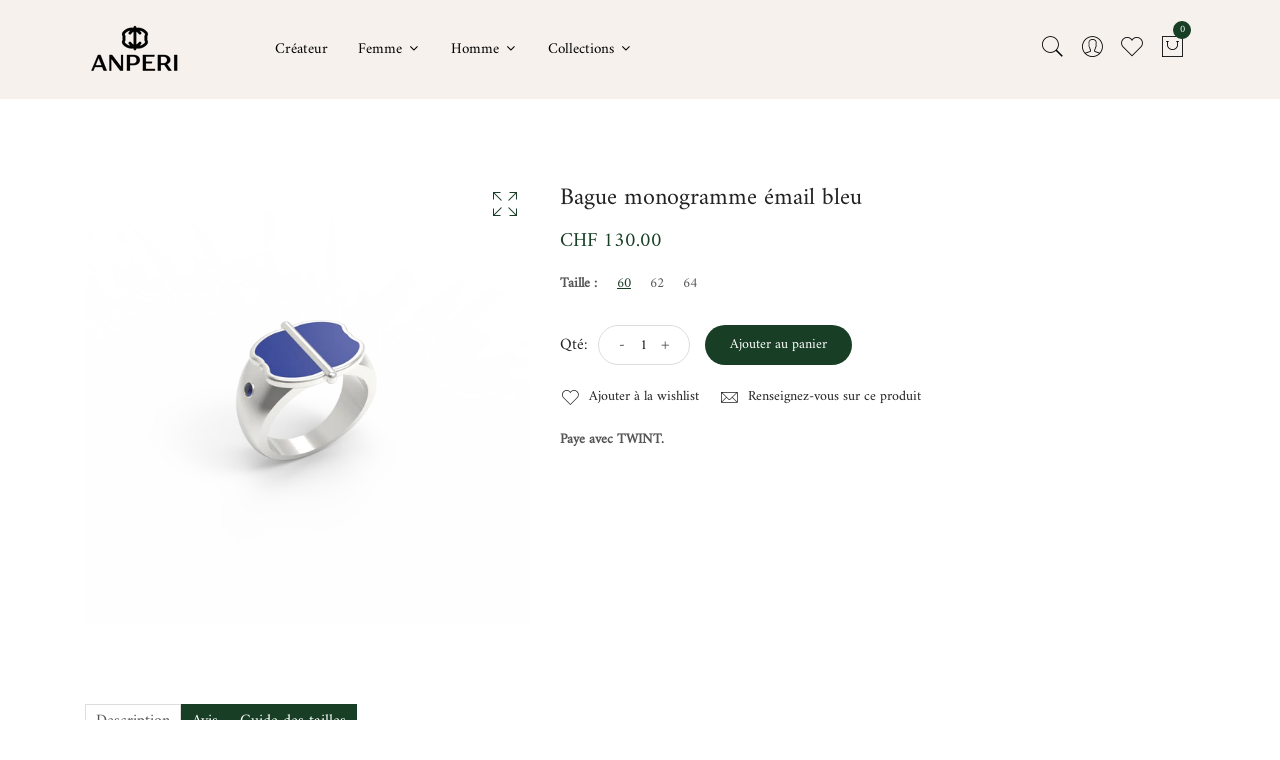

--- FILE ---
content_type: text/html; charset=utf-8
request_url: https://anperi.com/collections/monogramma-2022/products/bague-monogramme-email-bleu
body_size: 24323
content:
<!doctype html>
<!--[if IE 9]> <html class="ie9 no-js supports-no-cookies" lang="fr"> <![endif]-->
<!--[if (gt IE 9)|!(IE)]><!--> <html class="no-js supports-no-cookies" lang="fr"> <!--<![endif]-->
<head>
 
<!-- Basic and Helper page needs -->
  <meta charset="utf-8">
  <meta http-equiv="X-UA-Compatible" content="IE=edge">
  <meta name="viewport" content="width=device-width,initial-scale=1">
  <meta name="theme-color" content="#183f26">
  <link rel="canonical" href="https://anperi.com/products/bague-monogramme-email-bleu"><link rel="shortcut icon" href="//anperi.com/cdn/shop/files/5E24F3CA-ACB5-4AE1-919A-2874DD8091A8_32x32.png?v=1669918754" type="image/png" /><link rel="preconnect" href="https://cdn.shopify.com">
  <link rel="preconnect" href="https://ajax.googleapis.com/">
  <link rel="dns-prefetch" href="https://cdn.shopify.com">
  <link rel="preload" as="style" href="//anperi.com/cdn/shop/t/8/assets/timber.css?v=181423668373452739941636743638">
  <link rel="preload" href="https://fonts.googleapis.com/css?family=Lato:300,300i,400,400i,700,900&display=swap" as="style">
  <link rel="preload" as="style" href="//anperi.com/cdn/shop/t/8/assets/vendor.css?v=64377976265014917231636743640">
  
  <link rel="preload" as="style" href="//anperi.com/cdn/shop/t/8/assets/slick.min.css?v=42070803299608608241636743635"><link rel="preload" as="style" href="//anperi.com/cdn/shop/t/8/assets/style.css?v=73448468886989077691636743660"><link rel="preload" as="style" href="//anperi.com/cdn/shop/t/8/assets/skin-and-color.css?v=96315070949392899311759332487"><link rel="preload" href="//anperi.com/cdn/shop/t/8/assets/core-js.js?v=6151913508059959971636743613" as="script"><link rel="preload" href="//anperi.com/cdn/shop/t/8/assets/lazysizes.min.js?v=42142965883612063611636743628" as="script"><link rel="preload" href="//anperi.com/cdn/shop/t/8/assets/slick.min.js?v=98726548020888685741636743636" as="script"><link rel="preload" href="//anperi.com/cdn/shop/t/8/assets/wishlist.js?v=136666558000900808741636743641" as="script"><link rel="preload" href="//anperi.com/cdn/shopifycloud/storefront/assets/themes_support/option_selection-b017cd28.js" as="script">
  <link rel="preload" href="//anperi.com/cdn/shopifycloud/storefront/assets/themes_support/api.jquery-7ab1a3a4.js" as="script">
  <link rel="preload" href="//anperi.com/cdn/shop/t/8/assets/cart.api.js?v=121977020186131912291636743613" as="script">
  <link rel="preload" href="//anperi.com/cdn/shop/t/8/assets/theme.js?v=160671478702213586251637862960" as="script">
  <link rel="preload" href="//anperi.com/cdn/shop/t/8/assets/fastclick.min.js?v=29723458539410922371636743617" as="script">
  <link rel="preload" href="//anperi.com/cdn/shop/t/8/assets/timber.js?v=30188843281326676901637846435" as="script"><!-- Title and description --><title>Bague monogramme émail bleu

&ndash; ANPERI
</title><meta name="description" content="Collection Monogramma reprenant la nouvelle identité du logo ANPERI Argent s925 et émail bleu Zircon bleu saphir N° article : AP-MG_BA_02 Designed in Switzerland by ANPERI"><!-- Helpers --><!-- /snippets/social-meta-tags.liquid -->


  <meta property="og:type" content="product">
  <meta property="og:title" content="Bague monogramme émail bleu">
  
    <meta property="og:image" content="http://anperi.com/cdn/shop/products/ANPERI-Baguemonogrammeemailbleu_grande.png?v=1668545446">
    <meta property="og:image:secure_url" content="https://anperi.com/cdn/shop/products/ANPERI-Baguemonogrammeemailbleu_grande.png?v=1668545446">
  
  <meta property="og:description" content="
Collection Monogramma reprenant la nouvelle identité du logo ANPERI 

Argent s925 et émail bleu
Zircon bleu saphir
N° article : AP-MG_BA_02

Designed in Switzerland by ANPERI
">
  <meta property="og:price:amount" content="130.00">
  <meta property="og:price:currency" content="CHF">

<meta property="og:url" content="https://anperi.com/products/bague-monogramme-email-bleu">
<meta property="og:site_name" content="ANPERI">




  <meta name="twitter:card" content="summary">


  <meta name="twitter:title" content="Bague monogramme émail bleu">
  <meta name="twitter:description" content="
Collection Monogramma reprenant la nouvelle identité du logo ANPERI 

Argent s925 et émail bleu
Zircon bleu saphir
N° article : AP-MG_BA_02

Designed in Switzerland by ANPERI
">
  <meta name="twitter:image" content="https://anperi.com/cdn/shop/products/ANPERI-Baguemonogrammeemailbleu_grande.png?v=1668545446">
  <meta name="twitter:image:width" content="600">
  <meta name="twitter:image:height" content="600">

<!-- CSS --><link href="//anperi.com/cdn/shop/t/8/assets/timber.css?v=181423668373452739941636743638" rel="stylesheet" type="text/css" media="all" />
<!-- google fonts -->
<link href="https://fonts.googleapis.com/css?family=Lato:300,300i,400,400i,700,900&display=swap" rel="stylesheet">
<!-- Put all third-party CSS files in the vendor.css file and minify the files -->
<link href="//anperi.com/cdn/shop/t/8/assets/vendor.css?v=64377976265014917231636743640" rel="stylesheet" type="text/css" media="all" />
<link href="//anperi.com/cdn/shop/t/8/assets/slick.min.css?v=42070803299608608241636743635" rel="stylesheet" type="text/css" media="all" />

<!-- Link your style.css and responsive.css files below -->
<link href="//anperi.com/cdn/shop/t/8/assets/style.css?v=73448468886989077691636743660" rel="stylesheet" type="text/css" media="all" />

<!-- Make all your dynamic CSS and Color calls here -->
<link href="//anperi.com/cdn/shop/t/8/assets/skin-and-color.css?v=96315070949392899311759332487" rel="stylesheet" type="text/css" media="all" />
<!-- Header hook for plugins -->
  <script>window.performance && window.performance.mark && window.performance.mark('shopify.content_for_header.start');</script><meta name="facebook-domain-verification" content="is1bzuxx0kctcgwc5pm75d7crt3twj">
<meta name="facebook-domain-verification" content="ix6668dsdp2lvg47b7i2lavsocdtli">
<meta id="shopify-digital-wallet" name="shopify-digital-wallet" content="/7261913199/digital_wallets/dialog">
<link rel="alternate" type="application/json+oembed" href="https://anperi.com/products/bague-monogramme-email-bleu.oembed">
<script async="async" src="/checkouts/internal/preloads.js?locale=fr-CH"></script>
<script id="shopify-features" type="application/json">{"accessToken":"44ab45717cc8364835f2b98b873b42e4","betas":["rich-media-storefront-analytics"],"domain":"anperi.com","predictiveSearch":true,"shopId":7261913199,"locale":"fr"}</script>
<script>var Shopify = Shopify || {};
Shopify.shop = "anperi.myshopify.com";
Shopify.locale = "fr";
Shopify.currency = {"active":"CHF","rate":"1.0"};
Shopify.country = "CH";
Shopify.theme = {"name":"Corano Jewelry.anperi.com","id":127566512298,"schema_name":"Corano","schema_version":"2.3.6","theme_store_id":null,"role":"main"};
Shopify.theme.handle = "null";
Shopify.theme.style = {"id":null,"handle":null};
Shopify.cdnHost = "anperi.com/cdn";
Shopify.routes = Shopify.routes || {};
Shopify.routes.root = "/";</script>
<script type="module">!function(o){(o.Shopify=o.Shopify||{}).modules=!0}(window);</script>
<script>!function(o){function n(){var o=[];function n(){o.push(Array.prototype.slice.apply(arguments))}return n.q=o,n}var t=o.Shopify=o.Shopify||{};t.loadFeatures=n(),t.autoloadFeatures=n()}(window);</script>
<script id="shop-js-analytics" type="application/json">{"pageType":"product"}</script>
<script defer="defer" async type="module" src="//anperi.com/cdn/shopifycloud/shop-js/modules/v2/client.init-shop-cart-sync_DyYWCJny.fr.esm.js"></script>
<script defer="defer" async type="module" src="//anperi.com/cdn/shopifycloud/shop-js/modules/v2/chunk.common_BDBm0ZZC.esm.js"></script>
<script type="module">
  await import("//anperi.com/cdn/shopifycloud/shop-js/modules/v2/client.init-shop-cart-sync_DyYWCJny.fr.esm.js");
await import("//anperi.com/cdn/shopifycloud/shop-js/modules/v2/chunk.common_BDBm0ZZC.esm.js");

  window.Shopify.SignInWithShop?.initShopCartSync?.({"fedCMEnabled":true,"windoidEnabled":true});

</script>
<script>(function() {
  var isLoaded = false;
  function asyncLoad() {
    if (isLoaded) return;
    isLoaded = true;
    var urls = ["https:\/\/cdnv2.mycustomizer.com\/s-scripts\/front.js.gz?shop=anperi.myshopify.com","https:\/\/cdn.hextom.com\/js\/eventpromotionbar.js?shop=anperi.myshopify.com","https:\/\/cdn.hextom.com\/js\/ultimatesalesboost.js?shop=anperi.myshopify.com"];
    for (var i = 0; i < urls.length; i++) {
      var s = document.createElement('script');
      s.type = 'text/javascript';
      s.async = true;
      s.src = urls[i];
      var x = document.getElementsByTagName('script')[0];
      x.parentNode.insertBefore(s, x);
    }
  };
  if(window.attachEvent) {
    window.attachEvent('onload', asyncLoad);
  } else {
    window.addEventListener('load', asyncLoad, false);
  }
})();</script>
<script id="__st">var __st={"a":7261913199,"offset":3600,"reqid":"eed7a45e-9766-4e54-a793-7f65b32ab57d-1768880397","pageurl":"anperi.com\/collections\/monogramma-2022\/products\/bague-monogramme-email-bleu","u":"0e6bde50dd46","p":"product","rtyp":"product","rid":7612269199530};</script>
<script>window.ShopifyPaypalV4VisibilityTracking = true;</script>
<script id="captcha-bootstrap">!function(){'use strict';const t='contact',e='account',n='new_comment',o=[[t,t],['blogs',n],['comments',n],[t,'customer']],c=[[e,'customer_login'],[e,'guest_login'],[e,'recover_customer_password'],[e,'create_customer']],r=t=>t.map((([t,e])=>`form[action*='/${t}']:not([data-nocaptcha='true']) input[name='form_type'][value='${e}']`)).join(','),a=t=>()=>t?[...document.querySelectorAll(t)].map((t=>t.form)):[];function s(){const t=[...o],e=r(t);return a(e)}const i='password',u='form_key',d=['recaptcha-v3-token','g-recaptcha-response','h-captcha-response',i],f=()=>{try{return window.sessionStorage}catch{return}},m='__shopify_v',_=t=>t.elements[u];function p(t,e,n=!1){try{const o=window.sessionStorage,c=JSON.parse(o.getItem(e)),{data:r}=function(t){const{data:e,action:n}=t;return t[m]||n?{data:e,action:n}:{data:t,action:n}}(c);for(const[e,n]of Object.entries(r))t.elements[e]&&(t.elements[e].value=n);n&&o.removeItem(e)}catch(o){console.error('form repopulation failed',{error:o})}}const l='form_type',E='cptcha';function T(t){t.dataset[E]=!0}const w=window,h=w.document,L='Shopify',v='ce_forms',y='captcha';let A=!1;((t,e)=>{const n=(g='f06e6c50-85a8-45c8-87d0-21a2b65856fe',I='https://cdn.shopify.com/shopifycloud/storefront-forms-hcaptcha/ce_storefront_forms_captcha_hcaptcha.v1.5.2.iife.js',D={infoText:'Protégé par hCaptcha',privacyText:'Confidentialité',termsText:'Conditions'},(t,e,n)=>{const o=w[L][v],c=o.bindForm;if(c)return c(t,g,e,D).then(n);var r;o.q.push([[t,g,e,D],n]),r=I,A||(h.body.append(Object.assign(h.createElement('script'),{id:'captcha-provider',async:!0,src:r})),A=!0)});var g,I,D;w[L]=w[L]||{},w[L][v]=w[L][v]||{},w[L][v].q=[],w[L][y]=w[L][y]||{},w[L][y].protect=function(t,e){n(t,void 0,e),T(t)},Object.freeze(w[L][y]),function(t,e,n,w,h,L){const[v,y,A,g]=function(t,e,n){const i=e?o:[],u=t?c:[],d=[...i,...u],f=r(d),m=r(i),_=r(d.filter((([t,e])=>n.includes(e))));return[a(f),a(m),a(_),s()]}(w,h,L),I=t=>{const e=t.target;return e instanceof HTMLFormElement?e:e&&e.form},D=t=>v().includes(t);t.addEventListener('submit',(t=>{const e=I(t);if(!e)return;const n=D(e)&&!e.dataset.hcaptchaBound&&!e.dataset.recaptchaBound,o=_(e),c=g().includes(e)&&(!o||!o.value);(n||c)&&t.preventDefault(),c&&!n&&(function(t){try{if(!f())return;!function(t){const e=f();if(!e)return;const n=_(t);if(!n)return;const o=n.value;o&&e.removeItem(o)}(t);const e=Array.from(Array(32),(()=>Math.random().toString(36)[2])).join('');!function(t,e){_(t)||t.append(Object.assign(document.createElement('input'),{type:'hidden',name:u})),t.elements[u].value=e}(t,e),function(t,e){const n=f();if(!n)return;const o=[...t.querySelectorAll(`input[type='${i}']`)].map((({name:t})=>t)),c=[...d,...o],r={};for(const[a,s]of new FormData(t).entries())c.includes(a)||(r[a]=s);n.setItem(e,JSON.stringify({[m]:1,action:t.action,data:r}))}(t,e)}catch(e){console.error('failed to persist form',e)}}(e),e.submit())}));const S=(t,e)=>{t&&!t.dataset[E]&&(n(t,e.some((e=>e===t))),T(t))};for(const o of['focusin','change'])t.addEventListener(o,(t=>{const e=I(t);D(e)&&S(e,y())}));const B=e.get('form_key'),M=e.get(l),P=B&&M;t.addEventListener('DOMContentLoaded',(()=>{const t=y();if(P)for(const e of t)e.elements[l].value===M&&p(e,B);[...new Set([...A(),...v().filter((t=>'true'===t.dataset.shopifyCaptcha))])].forEach((e=>S(e,t)))}))}(h,new URLSearchParams(w.location.search),n,t,e,['guest_login'])})(!0,!0)}();</script>
<script integrity="sha256-4kQ18oKyAcykRKYeNunJcIwy7WH5gtpwJnB7kiuLZ1E=" data-source-attribution="shopify.loadfeatures" defer="defer" src="//anperi.com/cdn/shopifycloud/storefront/assets/storefront/load_feature-a0a9edcb.js" crossorigin="anonymous"></script>
<script data-source-attribution="shopify.dynamic_checkout.dynamic.init">var Shopify=Shopify||{};Shopify.PaymentButton=Shopify.PaymentButton||{isStorefrontPortableWallets:!0,init:function(){window.Shopify.PaymentButton.init=function(){};var t=document.createElement("script");t.src="https://anperi.com/cdn/shopifycloud/portable-wallets/latest/portable-wallets.fr.js",t.type="module",document.head.appendChild(t)}};
</script>
<script data-source-attribution="shopify.dynamic_checkout.buyer_consent">
  function portableWalletsHideBuyerConsent(e){var t=document.getElementById("shopify-buyer-consent"),n=document.getElementById("shopify-subscription-policy-button");t&&n&&(t.classList.add("hidden"),t.setAttribute("aria-hidden","true"),n.removeEventListener("click",e))}function portableWalletsShowBuyerConsent(e){var t=document.getElementById("shopify-buyer-consent"),n=document.getElementById("shopify-subscription-policy-button");t&&n&&(t.classList.remove("hidden"),t.removeAttribute("aria-hidden"),n.addEventListener("click",e))}window.Shopify?.PaymentButton&&(window.Shopify.PaymentButton.hideBuyerConsent=portableWalletsHideBuyerConsent,window.Shopify.PaymentButton.showBuyerConsent=portableWalletsShowBuyerConsent);
</script>
<script data-source-attribution="shopify.dynamic_checkout.cart.bootstrap">document.addEventListener("DOMContentLoaded",(function(){function t(){return document.querySelector("shopify-accelerated-checkout-cart, shopify-accelerated-checkout")}if(t())Shopify.PaymentButton.init();else{new MutationObserver((function(e,n){t()&&(Shopify.PaymentButton.init(),n.disconnect())})).observe(document.body,{childList:!0,subtree:!0})}}));
</script>

<script>window.performance && window.performance.mark && window.performance.mark('shopify.content_for_header.end');</script>
  <!-- /snippets/oldIE-js.liquid -->


<!--[if lt IE 9]>
<script src="//cdnjs.cloudflare.com/ajax/libs/html5shiv/3.7.2/html5shiv.min.js" type="text/javascript"></script>
<script src="//anperi.com/cdn/shop/t/8/assets/respond.min.js?v=52248677837542619231636743635" type="text/javascript"></script>
<link href="//anperi.com/cdn/shop/t/8/assets/respond-proxy.html" id="respond-proxy" rel="respond-proxy" />
<link href="//anperi.com/search?q=6b474e315f2cbea4b19ba230c5f01cbf" id="respond-redirect" rel="respond-redirect" />
<script src="//anperi.com/search?q=6b474e315f2cbea4b19ba230c5f01cbf" type="text/javascript"></script>
<![endif]-->


  <!-- JS --><!-- Put all third-party JS files in the vendor.css file and minify the files -->
<script src="//anperi.com/cdn/shop/t/8/assets/core-js.js?v=6151913508059959971636743613"></script>
<script>
              if (typeof BSS_PL == 'undefined') {
                  var BSS_PL = {};
              }
              var bssPlApiServer = "https://product-labels-pro.bsscommerce.com";
              BSS_PL.customerTags = 'null';
              BSS_PL.configData = [];
              BSS_PL.storeId = 19152;
              BSS_PL.currentPlan = "false";
              BSS_PL.storeIdCustomOld = "10678";
              BSS_PL.storeIdOldWIthPriority = "12200";
              BSS_PL.apiServerProduction = "https://product-labels-pro.bsscommerce.com";
              
              </script>
          <style>
.homepage-slideshow .slick-slide .bss_pl_img {
    visibility: hidden !important;
}
</style>
                    <!-- BEGIN app block: shopify://apps/ecomposer-builder/blocks/app-embed/a0fc26e1-7741-4773-8b27-39389b4fb4a0 --><!-- DNS Prefetch & Preconnect -->
<link rel="preconnect" href="https://cdn.ecomposer.app" crossorigin>
<link rel="dns-prefetch" href="https://cdn.ecomposer.app">

<link rel="prefetch" href="https://cdn.ecomposer.app/vendors/css/ecom-swiper@11.css" as="style">
<link rel="prefetch" href="https://cdn.ecomposer.app/vendors/js/ecom-swiper@11.0.5.js" as="script">
<link rel="prefetch" href="https://cdn.ecomposer.app/vendors/js/ecom_modal.js" as="script">

<!-- Global CSS --><!-- Custom CSS & JS --><!-- Open Graph Meta Tags for Pages --><!-- Critical Inline Styles -->
<style class="ecom-theme-helper">.ecom-animation{opacity:0}.ecom-animation.animate,.ecom-animation.ecom-animated{opacity:1}.ecom-cart-popup{display:grid;position:fixed;inset:0;z-index:9999999;align-content:center;padding:5px;justify-content:center;align-items:center;justify-items:center}.ecom-cart-popup::before{content:' ';position:absolute;background:#e5e5e5b3;inset:0}.ecom-ajax-loading{cursor:not-allowed;pointer-events:none;opacity:.6}#ecom-toast{visibility:hidden;max-width:50px;height:60px;margin:auto;background-color:#333;color:#fff;text-align:center;border-radius:2px;position:fixed;z-index:1;left:0;right:0;bottom:30px;font-size:17px;display:grid;grid-template-columns:50px auto;align-items:center;justify-content:start;align-content:center;justify-items:start}#ecom-toast.ecom-toast-show{visibility:visible;animation:ecomFadein .5s,ecomExpand .5s .5s,ecomStay 3s 1s,ecomShrink .5s 4s,ecomFadeout .5s 4.5s}#ecom-toast #ecom-toast-icon{width:50px;height:100%;box-sizing:border-box;background-color:#111;color:#fff;padding:5px}#ecom-toast .ecom-toast-icon-svg{width:100%;height:100%;position:relative;vertical-align:middle;margin:auto;text-align:center}#ecom-toast #ecom-toast-desc{color:#fff;padding:16px;overflow:hidden;white-space:nowrap}@media(max-width:768px){#ecom-toast #ecom-toast-desc{white-space:normal;min-width:250px}#ecom-toast{height:auto;min-height:60px}}.ecom__column-full-height{height:100%}@keyframes ecomFadein{from{bottom:0;opacity:0}to{bottom:30px;opacity:1}}@keyframes ecomExpand{from{min-width:50px}to{min-width:var(--ecom-max-width)}}@keyframes ecomStay{from{min-width:var(--ecom-max-width)}to{min-width:var(--ecom-max-width)}}@keyframes ecomShrink{from{min-width:var(--ecom-max-width)}to{min-width:50px}}@keyframes ecomFadeout{from{bottom:30px;opacity:1}to{bottom:60px;opacity:0}}</style>


<!-- EComposer Config Script -->
<script id="ecom-theme-helpers" async>
window.EComposer=window.EComposer||{};(function(){if(!this.configs)this.configs={};this.configs.ajax_cart={enable:false};this.customer=false;this.proxy_path='/apps/ecomposer-visual-page-builder';
this.popupScriptUrl='https://cdn.shopify.com/extensions/019b200c-ceec-7ac9-af95-28c32fd62de8/ecomposer-94/assets/ecom_popup.js';
this.routes={domain:'https://anperi.com',root_url:'/',collections_url:'/collections',all_products_collection_url:'/collections/all',cart_url:'/cart',cart_add_url:'/cart/add',cart_change_url:'/cart/change',cart_clear_url:'/cart/clear',cart_update_url:'/cart/update',product_recommendations_url:'/recommendations/products'};
this.queryParams={};
if(window.location.search.length){new URLSearchParams(window.location.search).forEach((value,key)=>{this.queryParams[key]=value})}
this.money_format="CHF {{amount}}";
this.money_with_currency_format="CHF {{amount}} CHF";
this.currencyCodeEnabled=null;this.abTestingData = [];this.formatMoney=function(t,e){const r=this.currencyCodeEnabled?this.money_with_currency_format:this.money_format;function a(t,e){return void 0===t?e:t}function o(t,e,r,o){if(e=a(e,2),r=a(r,","),o=a(o,"."),isNaN(t)||null==t)return 0;var n=(t=(t/100).toFixed(e)).split(".");return n[0].replace(/(\d)(?=(\d\d\d)+(?!\d))/g,"$1"+r)+(n[1]?o+n[1]:"")}"string"==typeof t&&(t=t.replace(".",""));var n="",i=/\{\{\s*(\w+)\s*\}\}/,s=e||r;switch(s.match(i)[1]){case"amount":n=o(t,2);break;case"amount_no_decimals":n=o(t,0);break;case"amount_with_comma_separator":n=o(t,2,".",",");break;case"amount_with_space_separator":n=o(t,2," ",",");break;case"amount_with_period_and_space_separator":n=o(t,2," ",".");break;case"amount_no_decimals_with_comma_separator":n=o(t,0,".",",");break;case"amount_no_decimals_with_space_separator":n=o(t,0," ");break;case"amount_with_apostrophe_separator":n=o(t,2,"'",".")}return s.replace(i,n)};
this.resizeImage=function(t,e){try{if(!e||"original"==e||"full"==e||"master"==e)return t;if(-1!==t.indexOf("cdn.shopify.com")||-1!==t.indexOf("/cdn/shop/")){var r=t.match(/\.(jpg|jpeg|gif|png|bmp|bitmap|tiff|tif|webp)((\#[0-9a-z\-]+)?(\?v=.*)?)?$/gim);if(null==r)return null;var a=t.split(r[0]),o=r[0];return a[0]+"_"+e+o}}catch(r){return t}return t};
this.getProduct=function(t){if(!t)return!1;let e=("/"===this.routes.root_url?"":this.routes.root_url)+"/products/"+t+".js?shop="+Shopify.shop;return window.ECOM_LIVE&&(e="/shop/builder/ajax/ecom-proxy/products/"+t+"?shop="+Shopify.shop),window.fetch(e,{headers:{"Content-Type":"application/json"}}).then(t=>t.ok?t.json():false)};
const u=new URLSearchParams(window.location.search);if(u.has("ecom-redirect")){const r=u.get("ecom-redirect");if(r){let d;try{d=decodeURIComponent(r)}catch{return}d=d.trim().replace(/[\r\n\t]/g,"");if(d.length>2e3)return;const p=["javascript:","data:","vbscript:","file:","ftp:","mailto:","tel:","sms:","chrome:","chrome-extension:","moz-extension:","ms-browser-extension:"],l=d.toLowerCase();for(const o of p)if(l.includes(o))return;const x=[/<script/i,/<\/script/i,/javascript:/i,/vbscript:/i,/onload=/i,/onerror=/i,/onclick=/i,/onmouseover=/i,/onfocus=/i,/onblur=/i,/onsubmit=/i,/onchange=/i,/alert\s*\(/i,/confirm\s*\(/i,/prompt\s*\(/i,/document\./i,/window\./i,/eval\s*\(/i];for(const t of x)if(t.test(d))return;if(d.startsWith("/")&&!d.startsWith("//")){if(!/^[a-zA-Z0-9\-._~:/?#[\]@!$&'()*+,;=%]+$/.test(d))return;if(d.includes("../")||d.includes("./"))return;window.location.href=d;return}if(!d.includes("://")&&!d.startsWith("//")){if(!/^[a-zA-Z0-9\-._~:/?#[\]@!$&'()*+,;=%]+$/.test(d))return;if(d.includes("../")||d.includes("./"))return;window.location.href="/"+d;return}let n;try{n=new URL(d)}catch{return}if(!["http:","https:"].includes(n.protocol))return;if(n.port&&(parseInt(n.port)<1||parseInt(n.port)>65535))return;const a=[window.location.hostname];if(a.includes(n.hostname)&&(n.href===d||n.toString()===d))window.location.href=d}}
}).bind(window.EComposer)();
if(window.Shopify&&window.Shopify.designMode&&window.top&&window.top.opener){window.addEventListener("load",function(){window.top.opener.postMessage({action:"ecomposer:loaded"},"*")})}
</script>

<!-- Quickview Script -->
<script id="ecom-theme-quickview" async>
window.EComposer=window.EComposer||{};(function(){this.initQuickview=function(){var enable_qv=false;const qv_wrapper_script=document.querySelector('#ecom-quickview-template-html');if(!qv_wrapper_script)return;const ecom_quickview=document.createElement('div');ecom_quickview.classList.add('ecom-quickview');ecom_quickview.innerHTML=qv_wrapper_script.innerHTML;document.body.prepend(ecom_quickview);const qv_wrapper=ecom_quickview.querySelector('.ecom-quickview__wrapper');const ecomQuickview=function(e){let t=qv_wrapper.querySelector(".ecom-quickview__content-data");if(t){let i=document.createRange().createContextualFragment(e);t.innerHTML="",t.append(i),qv_wrapper.classList.add("ecom-open");let c=new CustomEvent("ecom:quickview:init",{detail:{wrapper:qv_wrapper}});document.dispatchEvent(c),setTimeout(function(){qv_wrapper.classList.add("ecom-display")},500),closeQuickview(t)}},closeQuickview=function(e){let t=qv_wrapper.querySelector(".ecom-quickview__close-btn"),i=qv_wrapper.querySelector(".ecom-quickview__content");function c(t){let o=t.target;do{if(o==i||o&&o.classList&&o.classList.contains("ecom-modal"))return;o=o.parentNode}while(o);o!=i&&(qv_wrapper.classList.add("ecom-remove"),qv_wrapper.classList.remove("ecom-open","ecom-display","ecom-remove"),setTimeout(function(){e.innerHTML=""},300),document.removeEventListener("click",c),document.removeEventListener("keydown",n))}function n(t){(t.isComposing||27===t.keyCode)&&(qv_wrapper.classList.add("ecom-remove"),qv_wrapper.classList.remove("ecom-open","ecom-display","ecom-remove"),setTimeout(function(){e.innerHTML=""},300),document.removeEventListener("keydown",n),document.removeEventListener("click",c))}t&&t.addEventListener("click",function(t){t.preventDefault(),document.removeEventListener("click",c),document.removeEventListener("keydown",n),qv_wrapper.classList.add("ecom-remove"),qv_wrapper.classList.remove("ecom-open","ecom-display","ecom-remove"),setTimeout(function(){e.innerHTML=""},300)}),document.addEventListener("click",c),document.addEventListener("keydown",n)};function quickViewHandler(e){e&&e.preventDefault();let t=this;t.classList&&t.classList.add("ecom-loading");let i=t.classList?t.getAttribute("href"):window.location.pathname;if(i){if(window.location.search.includes("ecom_template_id")){let c=new URLSearchParams(location.search);i=window.location.pathname+"?section_id="+c.get("ecom_template_id")}else i+=(i.includes("?")?"&":"?")+"section_id=ecom-default-template-quickview";fetch(i).then(function(e){return 200==e.status?e.text():window.document.querySelector("#admin-bar-iframe")?(404==e.status?alert("Please create Ecomposer quickview template first!"):alert("Have some problem with quickview!"),t.classList&&t.classList.remove("ecom-loading"),!1):void window.open(new URL(i).pathname,"_blank")}).then(function(e){e&&(ecomQuickview(e),setTimeout(function(){t.classList&&t.classList.remove("ecom-loading")},300))}).catch(function(e){})}}
if(window.location.search.includes('ecom_template_id')){setTimeout(quickViewHandler,1000)}
if(enable_qv){const qv_buttons=document.querySelectorAll('.ecom-product-quickview');if(qv_buttons.length>0){qv_buttons.forEach(function(button,index){button.addEventListener('click',quickViewHandler)})}}
}}).bind(window.EComposer)();
</script>

<!-- Quickview Template -->
<script type="text/template" id="ecom-quickview-template-html">
<div class="ecom-quickview__wrapper ecom-dn"><div class="ecom-quickview__container"><div class="ecom-quickview__content"><div class="ecom-quickview__content-inner"><div class="ecom-quickview__content-data"></div></div><span class="ecom-quickview__close-btn"><svg version="1.1" xmlns="http://www.w3.org/2000/svg" width="32" height="32" viewBox="0 0 32 32"><path d="M10.722 9.969l-0.754 0.754 5.278 5.278-5.253 5.253 0.754 0.754 5.253-5.253 5.253 5.253 0.754-0.754-5.253-5.253 5.278-5.278-0.754-0.754-5.278 5.278z" fill="#000000"></path></svg></span></div></div></div>
</script>

<!-- Quickview Styles -->
<style class="ecom-theme-quickview">.ecom-quickview .ecom-animation{opacity:1}.ecom-quickview__wrapper{opacity:0;display:none;pointer-events:none}.ecom-quickview__wrapper.ecom-open{position:fixed;top:0;left:0;right:0;bottom:0;display:block;pointer-events:auto;z-index:100000;outline:0!important;-webkit-backface-visibility:hidden;opacity:1;transition:all .1s}.ecom-quickview__container{text-align:center;position:absolute;width:100%;height:100%;left:0;top:0;padding:0 8px;box-sizing:border-box;opacity:0;background-color:rgba(0,0,0,.8);transition:opacity .1s}.ecom-quickview__container:before{content:"";display:inline-block;height:100%;vertical-align:middle}.ecom-quickview__wrapper.ecom-display .ecom-quickview__content{visibility:visible;opacity:1;transform:none}.ecom-quickview__content{position:relative;display:inline-block;opacity:0;visibility:hidden;transition:transform .1s,opacity .1s;transform:translateX(-100px)}.ecom-quickview__content-inner{position:relative;display:inline-block;vertical-align:middle;margin:0 auto;text-align:left;z-index:999;overflow-y:auto;max-height:80vh}.ecom-quickview__content-data>.shopify-section{margin:0 auto;max-width:980px;overflow:hidden;position:relative;background-color:#fff;opacity:0}.ecom-quickview__wrapper.ecom-display .ecom-quickview__content-data>.shopify-section{opacity:1;transform:none}.ecom-quickview__wrapper.ecom-display .ecom-quickview__container{opacity:1}.ecom-quickview__wrapper.ecom-remove #shopify-section-ecom-default-template-quickview{opacity:0;transform:translateX(100px)}.ecom-quickview__close-btn{position:fixed!important;top:0;right:0;transform:none;background-color:transparent;color:#000;opacity:0;width:40px;height:40px;transition:.25s;z-index:9999;stroke:#fff}.ecom-quickview__wrapper.ecom-display .ecom-quickview__close-btn{opacity:1}.ecom-quickview__close-btn:hover{cursor:pointer}@media screen and (max-width:1024px){.ecom-quickview__content{position:absolute;inset:0;margin:50px 15px;display:flex}.ecom-quickview__close-btn{right:0}}.ecom-toast-icon-info{display:none}.ecom-toast-error .ecom-toast-icon-info{display:inline!important}.ecom-toast-error .ecom-toast-icon-success{display:none!important}.ecom-toast-icon-success{fill:#fff;width:35px}</style>

<!-- Toast Template -->
<script type="text/template" id="ecom-template-html"><!-- BEGIN app snippet: ecom-toast --><div id="ecom-toast"><div id="ecom-toast-icon"><svg xmlns="http://www.w3.org/2000/svg" class="ecom-toast-icon-svg ecom-toast-icon-info" fill="none" viewBox="0 0 24 24" stroke="currentColor"><path stroke-linecap="round" stroke-linejoin="round" stroke-width="2" d="M13 16h-1v-4h-1m1-4h.01M21 12a9 9 0 11-18 0 9 9 0 0118 0z"/></svg>
<svg class="ecom-toast-icon-svg ecom-toast-icon-success" xmlns="http://www.w3.org/2000/svg" viewBox="0 0 512 512"><path d="M256 8C119 8 8 119 8 256s111 248 248 248 248-111 248-248S393 8 256 8zm0 48c110.5 0 200 89.5 200 200 0 110.5-89.5 200-200 200-110.5 0-200-89.5-200-200 0-110.5 89.5-200 200-200m140.2 130.3l-22.5-22.7c-4.7-4.7-12.3-4.7-17-.1L215.3 303.7l-59.8-60.3c-4.7-4.7-12.3-4.7-17-.1l-22.7 22.5c-4.7 4.7-4.7 12.3-.1 17l90.8 91.5c4.7 4.7 12.3 4.7 17 .1l172.6-171.2c4.7-4.7 4.7-12.3 .1-17z"/></svg>
</div><div id="ecom-toast-desc"></div></div><!-- END app snippet --></script><!-- END app block --><!-- BEGIN app block: shopify://apps/ta-labels-badges/blocks/bss-pl-config-data/91bfe765-b604-49a1-805e-3599fa600b24 --><script
    id='bss-pl-config-data'
>
	let TAE_StoreId = "";
	if (typeof BSS_PL == 'undefined' || TAE_StoreId !== "") {
  		var BSS_PL = {};
		BSS_PL.storeId = null;
		BSS_PL.currentPlan = null;
		BSS_PL.apiServerProduction = null;
		BSS_PL.publicAccessToken = null;
		BSS_PL.customerTags = "null";
		BSS_PL.customerId = "null";
		BSS_PL.storeIdCustomOld = null;
		BSS_PL.storeIdOldWIthPriority = null;
		BSS_PL.storeIdOptimizeAppendLabel = null
		BSS_PL.optimizeCodeIds = null; 
		BSS_PL.extendedFeatureIds = null;
		BSS_PL.integration = null;
		BSS_PL.settingsData  = null;
		BSS_PL.configProductMetafields = null;
		BSS_PL.configVariantMetafields = null;
		
		BSS_PL.configData = [].concat();

		
		BSS_PL.configDataBanner = [].concat();

		
		BSS_PL.configDataPopup = [].concat();

		
		BSS_PL.configDataLabelGroup = [].concat();
		
		
		BSS_PL.collectionID = ``;
		BSS_PL.collectionHandle = ``;
		BSS_PL.collectionTitle = ``;

		
		BSS_PL.conditionConfigData = [].concat();
	}
</script>




<style>
    
    
</style>

<script>
    function bssLoadScripts(src, callback, isDefer = false) {
        const scriptTag = document.createElement('script');
        document.head.appendChild(scriptTag);
        scriptTag.src = src;
        if (isDefer) {
            scriptTag.defer = true;
        } else {
            scriptTag.async = true;
        }
        if (callback) {
            scriptTag.addEventListener('load', function () {
                callback();
            });
        }
    }
    const scriptUrls = [
        "https://cdn.shopify.com/extensions/019bd440-4ad9-768f-8cbd-b429a1f08a03/product-label-558/assets/bss-pl-init-helper.js",
        "https://cdn.shopify.com/extensions/019bd440-4ad9-768f-8cbd-b429a1f08a03/product-label-558/assets/bss-pl-init-config-run-scripts.js",
    ];
    Promise.all(scriptUrls.map((script) => new Promise((resolve) => bssLoadScripts(script, resolve)))).then((res) => {
        console.log('BSS scripts loaded');
        window.bssScriptsLoaded = true;
    });

	function bssInitScripts() {
		if (BSS_PL.configData.length) {
			const enabledFeature = [
				{ type: 1, script: "https://cdn.shopify.com/extensions/019bd440-4ad9-768f-8cbd-b429a1f08a03/product-label-558/assets/bss-pl-init-for-label.js" },
				{ type: 2, badge: [0, 7, 8], script: "https://cdn.shopify.com/extensions/019bd440-4ad9-768f-8cbd-b429a1f08a03/product-label-558/assets/bss-pl-init-for-badge-product-name.js" },
				{ type: 2, badge: [1, 11], script: "https://cdn.shopify.com/extensions/019bd440-4ad9-768f-8cbd-b429a1f08a03/product-label-558/assets/bss-pl-init-for-badge-product-image.js" },
				{ type: 2, badge: 2, script: "https://cdn.shopify.com/extensions/019bd440-4ad9-768f-8cbd-b429a1f08a03/product-label-558/assets/bss-pl-init-for-badge-custom-selector.js" },
				{ type: 2, badge: [3, 9, 10], script: "https://cdn.shopify.com/extensions/019bd440-4ad9-768f-8cbd-b429a1f08a03/product-label-558/assets/bss-pl-init-for-badge-price.js" },
				{ type: 2, badge: 4, script: "https://cdn.shopify.com/extensions/019bd440-4ad9-768f-8cbd-b429a1f08a03/product-label-558/assets/bss-pl-init-for-badge-add-to-cart-btn.js" },
				{ type: 2, badge: 5, script: "https://cdn.shopify.com/extensions/019bd440-4ad9-768f-8cbd-b429a1f08a03/product-label-558/assets/bss-pl-init-for-badge-quantity-box.js" },
				{ type: 2, badge: 6, script: "https://cdn.shopify.com/extensions/019bd440-4ad9-768f-8cbd-b429a1f08a03/product-label-558/assets/bss-pl-init-for-badge-buy-it-now-btn.js" }
			]
				.filter(({ type, badge }) => BSS_PL.configData.some(item => item.label_type === type && (badge === undefined || (Array.isArray(badge) ? badge.includes(item.badge_type) : item.badge_type === badge))) || (type === 1 && BSS_PL.configDataLabelGroup && BSS_PL.configDataLabelGroup.length))
				.map(({ script }) => script);
				
            enabledFeature.forEach((src) => bssLoadScripts(src));

            if (enabledFeature.length) {
                const src = "https://cdn.shopify.com/extensions/019bd440-4ad9-768f-8cbd-b429a1f08a03/product-label-558/assets/bss-product-label-js.js";
                bssLoadScripts(src);
            }
        }

        if (BSS_PL.configDataBanner && BSS_PL.configDataBanner.length) {
            const src = "https://cdn.shopify.com/extensions/019bd440-4ad9-768f-8cbd-b429a1f08a03/product-label-558/assets/bss-product-label-banner.js";
            bssLoadScripts(src);
        }

        if (BSS_PL.configDataPopup && BSS_PL.configDataPopup.length) {
            const src = "https://cdn.shopify.com/extensions/019bd440-4ad9-768f-8cbd-b429a1f08a03/product-label-558/assets/bss-product-label-popup.js";
            bssLoadScripts(src);
        }

        if (window.location.search.includes('bss-pl-custom-selector')) {
            const src = "https://cdn.shopify.com/extensions/019bd440-4ad9-768f-8cbd-b429a1f08a03/product-label-558/assets/bss-product-label-custom-position.js";
            bssLoadScripts(src, null, true);
        }
    }
    bssInitScripts();
</script>


<!-- END app block --><script src="https://cdn.shopify.com/extensions/019b200c-ceec-7ac9-af95-28c32fd62de8/ecomposer-94/assets/ecom.js" type="text/javascript" defer="defer"></script>
<link href="https://cdn.shopify.com/extensions/019bd440-4ad9-768f-8cbd-b429a1f08a03/product-label-558/assets/bss-pl-style.min.css" rel="stylesheet" type="text/css" media="all">
<script src="https://cdn.shopify.com/extensions/4d5a2c47-c9fc-4724-a26e-14d501c856c6/attrac-6/assets/attrac-embed-bars.js" type="text/javascript" defer="defer"></script>
<link href="https://monorail-edge.shopifysvc.com" rel="dns-prefetch">
<script>(function(){if ("sendBeacon" in navigator && "performance" in window) {try {var session_token_from_headers = performance.getEntriesByType('navigation')[0].serverTiming.find(x => x.name == '_s').description;} catch {var session_token_from_headers = undefined;}var session_cookie_matches = document.cookie.match(/_shopify_s=([^;]*)/);var session_token_from_cookie = session_cookie_matches && session_cookie_matches.length === 2 ? session_cookie_matches[1] : "";var session_token = session_token_from_headers || session_token_from_cookie || "";function handle_abandonment_event(e) {var entries = performance.getEntries().filter(function(entry) {return /monorail-edge.shopifysvc.com/.test(entry.name);});if (!window.abandonment_tracked && entries.length === 0) {window.abandonment_tracked = true;var currentMs = Date.now();var navigation_start = performance.timing.navigationStart;var payload = {shop_id: 7261913199,url: window.location.href,navigation_start,duration: currentMs - navigation_start,session_token,page_type: "product"};window.navigator.sendBeacon("https://monorail-edge.shopifysvc.com/v1/produce", JSON.stringify({schema_id: "online_store_buyer_site_abandonment/1.1",payload: payload,metadata: {event_created_at_ms: currentMs,event_sent_at_ms: currentMs}}));}}window.addEventListener('pagehide', handle_abandonment_event);}}());</script>
<script id="web-pixels-manager-setup">(function e(e,d,r,n,o){if(void 0===o&&(o={}),!Boolean(null===(a=null===(i=window.Shopify)||void 0===i?void 0:i.analytics)||void 0===a?void 0:a.replayQueue)){var i,a;window.Shopify=window.Shopify||{};var t=window.Shopify;t.analytics=t.analytics||{};var s=t.analytics;s.replayQueue=[],s.publish=function(e,d,r){return s.replayQueue.push([e,d,r]),!0};try{self.performance.mark("wpm:start")}catch(e){}var l=function(){var e={modern:/Edge?\/(1{2}[4-9]|1[2-9]\d|[2-9]\d{2}|\d{4,})\.\d+(\.\d+|)|Firefox\/(1{2}[4-9]|1[2-9]\d|[2-9]\d{2}|\d{4,})\.\d+(\.\d+|)|Chrom(ium|e)\/(9{2}|\d{3,})\.\d+(\.\d+|)|(Maci|X1{2}).+ Version\/(15\.\d+|(1[6-9]|[2-9]\d|\d{3,})\.\d+)([,.]\d+|)( \(\w+\)|)( Mobile\/\w+|) Safari\/|Chrome.+OPR\/(9{2}|\d{3,})\.\d+\.\d+|(CPU[ +]OS|iPhone[ +]OS|CPU[ +]iPhone|CPU IPhone OS|CPU iPad OS)[ +]+(15[._]\d+|(1[6-9]|[2-9]\d|\d{3,})[._]\d+)([._]\d+|)|Android:?[ /-](13[3-9]|1[4-9]\d|[2-9]\d{2}|\d{4,})(\.\d+|)(\.\d+|)|Android.+Firefox\/(13[5-9]|1[4-9]\d|[2-9]\d{2}|\d{4,})\.\d+(\.\d+|)|Android.+Chrom(ium|e)\/(13[3-9]|1[4-9]\d|[2-9]\d{2}|\d{4,})\.\d+(\.\d+|)|SamsungBrowser\/([2-9]\d|\d{3,})\.\d+/,legacy:/Edge?\/(1[6-9]|[2-9]\d|\d{3,})\.\d+(\.\d+|)|Firefox\/(5[4-9]|[6-9]\d|\d{3,})\.\d+(\.\d+|)|Chrom(ium|e)\/(5[1-9]|[6-9]\d|\d{3,})\.\d+(\.\d+|)([\d.]+$|.*Safari\/(?![\d.]+ Edge\/[\d.]+$))|(Maci|X1{2}).+ Version\/(10\.\d+|(1[1-9]|[2-9]\d|\d{3,})\.\d+)([,.]\d+|)( \(\w+\)|)( Mobile\/\w+|) Safari\/|Chrome.+OPR\/(3[89]|[4-9]\d|\d{3,})\.\d+\.\d+|(CPU[ +]OS|iPhone[ +]OS|CPU[ +]iPhone|CPU IPhone OS|CPU iPad OS)[ +]+(10[._]\d+|(1[1-9]|[2-9]\d|\d{3,})[._]\d+)([._]\d+|)|Android:?[ /-](13[3-9]|1[4-9]\d|[2-9]\d{2}|\d{4,})(\.\d+|)(\.\d+|)|Mobile Safari.+OPR\/([89]\d|\d{3,})\.\d+\.\d+|Android.+Firefox\/(13[5-9]|1[4-9]\d|[2-9]\d{2}|\d{4,})\.\d+(\.\d+|)|Android.+Chrom(ium|e)\/(13[3-9]|1[4-9]\d|[2-9]\d{2}|\d{4,})\.\d+(\.\d+|)|Android.+(UC? ?Browser|UCWEB|U3)[ /]?(15\.([5-9]|\d{2,})|(1[6-9]|[2-9]\d|\d{3,})\.\d+)\.\d+|SamsungBrowser\/(5\.\d+|([6-9]|\d{2,})\.\d+)|Android.+MQ{2}Browser\/(14(\.(9|\d{2,})|)|(1[5-9]|[2-9]\d|\d{3,})(\.\d+|))(\.\d+|)|K[Aa][Ii]OS\/(3\.\d+|([4-9]|\d{2,})\.\d+)(\.\d+|)/},d=e.modern,r=e.legacy,n=navigator.userAgent;return n.match(d)?"modern":n.match(r)?"legacy":"unknown"}(),u="modern"===l?"modern":"legacy",c=(null!=n?n:{modern:"",legacy:""})[u],f=function(e){return[e.baseUrl,"/wpm","/b",e.hashVersion,"modern"===e.buildTarget?"m":"l",".js"].join("")}({baseUrl:d,hashVersion:r,buildTarget:u}),m=function(e){var d=e.version,r=e.bundleTarget,n=e.surface,o=e.pageUrl,i=e.monorailEndpoint;return{emit:function(e){var a=e.status,t=e.errorMsg,s=(new Date).getTime(),l=JSON.stringify({metadata:{event_sent_at_ms:s},events:[{schema_id:"web_pixels_manager_load/3.1",payload:{version:d,bundle_target:r,page_url:o,status:a,surface:n,error_msg:t},metadata:{event_created_at_ms:s}}]});if(!i)return console&&console.warn&&console.warn("[Web Pixels Manager] No Monorail endpoint provided, skipping logging."),!1;try{return self.navigator.sendBeacon.bind(self.navigator)(i,l)}catch(e){}var u=new XMLHttpRequest;try{return u.open("POST",i,!0),u.setRequestHeader("Content-Type","text/plain"),u.send(l),!0}catch(e){return console&&console.warn&&console.warn("[Web Pixels Manager] Got an unhandled error while logging to Monorail."),!1}}}}({version:r,bundleTarget:l,surface:e.surface,pageUrl:self.location.href,monorailEndpoint:e.monorailEndpoint});try{o.browserTarget=l,function(e){var d=e.src,r=e.async,n=void 0===r||r,o=e.onload,i=e.onerror,a=e.sri,t=e.scriptDataAttributes,s=void 0===t?{}:t,l=document.createElement("script"),u=document.querySelector("head"),c=document.querySelector("body");if(l.async=n,l.src=d,a&&(l.integrity=a,l.crossOrigin="anonymous"),s)for(var f in s)if(Object.prototype.hasOwnProperty.call(s,f))try{l.dataset[f]=s[f]}catch(e){}if(o&&l.addEventListener("load",o),i&&l.addEventListener("error",i),u)u.appendChild(l);else{if(!c)throw new Error("Did not find a head or body element to append the script");c.appendChild(l)}}({src:f,async:!0,onload:function(){if(!function(){var e,d;return Boolean(null===(d=null===(e=window.Shopify)||void 0===e?void 0:e.analytics)||void 0===d?void 0:d.initialized)}()){var d=window.webPixelsManager.init(e)||void 0;if(d){var r=window.Shopify.analytics;r.replayQueue.forEach((function(e){var r=e[0],n=e[1],o=e[2];d.publishCustomEvent(r,n,o)})),r.replayQueue=[],r.publish=d.publishCustomEvent,r.visitor=d.visitor,r.initialized=!0}}},onerror:function(){return m.emit({status:"failed",errorMsg:"".concat(f," has failed to load")})},sri:function(e){var d=/^sha384-[A-Za-z0-9+/=]+$/;return"string"==typeof e&&d.test(e)}(c)?c:"",scriptDataAttributes:o}),m.emit({status:"loading"})}catch(e){m.emit({status:"failed",errorMsg:(null==e?void 0:e.message)||"Unknown error"})}}})({shopId: 7261913199,storefrontBaseUrl: "https://anperi.com",extensionsBaseUrl: "https://extensions.shopifycdn.com/cdn/shopifycloud/web-pixels-manager",monorailEndpoint: "https://monorail-edge.shopifysvc.com/unstable/produce_batch",surface: "storefront-renderer",enabledBetaFlags: ["2dca8a86"],webPixelsConfigList: [{"id":"105742506","configuration":"{\"pixel_id\":\"273934214535740\",\"pixel_type\":\"facebook_pixel\",\"metaapp_system_user_token\":\"-\"}","eventPayloadVersion":"v1","runtimeContext":"OPEN","scriptVersion":"ca16bc87fe92b6042fbaa3acc2fbdaa6","type":"APP","apiClientId":2329312,"privacyPurposes":["ANALYTICS","MARKETING","SALE_OF_DATA"],"dataSharingAdjustments":{"protectedCustomerApprovalScopes":["read_customer_address","read_customer_email","read_customer_name","read_customer_personal_data","read_customer_phone"]}},{"id":"52887722","eventPayloadVersion":"v1","runtimeContext":"LAX","scriptVersion":"1","type":"CUSTOM","privacyPurposes":["MARKETING"],"name":"Meta pixel (migrated)"},{"id":"shopify-app-pixel","configuration":"{}","eventPayloadVersion":"v1","runtimeContext":"STRICT","scriptVersion":"0450","apiClientId":"shopify-pixel","type":"APP","privacyPurposes":["ANALYTICS","MARKETING"]},{"id":"shopify-custom-pixel","eventPayloadVersion":"v1","runtimeContext":"LAX","scriptVersion":"0450","apiClientId":"shopify-pixel","type":"CUSTOM","privacyPurposes":["ANALYTICS","MARKETING"]}],isMerchantRequest: false,initData: {"shop":{"name":"ANPERI","paymentSettings":{"currencyCode":"CHF"},"myshopifyDomain":"anperi.myshopify.com","countryCode":"CH","storefrontUrl":"https:\/\/anperi.com"},"customer":null,"cart":null,"checkout":null,"productVariants":[{"price":{"amount":130.0,"currencyCode":"CHF"},"product":{"title":"Bague monogramme émail bleu","vendor":"AnPeri","id":"7612269199530","untranslatedTitle":"Bague monogramme émail bleu","url":"\/products\/bague-monogramme-email-bleu","type":"Bagues"},"id":"44048667902122","image":{"src":"\/\/anperi.com\/cdn\/shop\/products\/ANPERI-Baguemonogrammeemailbleu.png?v=1668545446"},"sku":"AP-MG_BA_02_60","title":"60","untranslatedTitle":"60"},{"price":{"amount":130.0,"currencyCode":"CHF"},"product":{"title":"Bague monogramme émail bleu","vendor":"AnPeri","id":"7612269199530","untranslatedTitle":"Bague monogramme émail bleu","url":"\/products\/bague-monogramme-email-bleu","type":"Bagues"},"id":"44048667934890","image":{"src":"\/\/anperi.com\/cdn\/shop\/products\/ANPERI-Baguemonogrammeemailbleu.png?v=1668545446"},"sku":"AP-MG_BA_02_62","title":"62","untranslatedTitle":"62"},{"price":{"amount":130.0,"currencyCode":"CHF"},"product":{"title":"Bague monogramme émail bleu","vendor":"AnPeri","id":"7612269199530","untranslatedTitle":"Bague monogramme émail bleu","url":"\/products\/bague-monogramme-email-bleu","type":"Bagues"},"id":"44048667967658","image":{"src":"\/\/anperi.com\/cdn\/shop\/products\/ANPERI-Baguemonogrammeemailbleu.png?v=1668545446"},"sku":"AP-MG_BA_02_64","title":"64","untranslatedTitle":"64"}],"purchasingCompany":null},},"https://anperi.com/cdn","fcfee988w5aeb613cpc8e4bc33m6693e112",{"modern":"","legacy":""},{"shopId":"7261913199","storefrontBaseUrl":"https:\/\/anperi.com","extensionBaseUrl":"https:\/\/extensions.shopifycdn.com\/cdn\/shopifycloud\/web-pixels-manager","surface":"storefront-renderer","enabledBetaFlags":"[\"2dca8a86\"]","isMerchantRequest":"false","hashVersion":"fcfee988w5aeb613cpc8e4bc33m6693e112","publish":"custom","events":"[[\"page_viewed\",{}],[\"product_viewed\",{\"productVariant\":{\"price\":{\"amount\":130.0,\"currencyCode\":\"CHF\"},\"product\":{\"title\":\"Bague monogramme émail bleu\",\"vendor\":\"AnPeri\",\"id\":\"7612269199530\",\"untranslatedTitle\":\"Bague monogramme émail bleu\",\"url\":\"\/products\/bague-monogramme-email-bleu\",\"type\":\"Bagues\"},\"id\":\"44048667902122\",\"image\":{\"src\":\"\/\/anperi.com\/cdn\/shop\/products\/ANPERI-Baguemonogrammeemailbleu.png?v=1668545446\"},\"sku\":\"AP-MG_BA_02_60\",\"title\":\"60\",\"untranslatedTitle\":\"60\"}}]]"});</script><script>
  window.ShopifyAnalytics = window.ShopifyAnalytics || {};
  window.ShopifyAnalytics.meta = window.ShopifyAnalytics.meta || {};
  window.ShopifyAnalytics.meta.currency = 'CHF';
  var meta = {"product":{"id":7612269199530,"gid":"gid:\/\/shopify\/Product\/7612269199530","vendor":"AnPeri","type":"Bagues","handle":"bague-monogramme-email-bleu","variants":[{"id":44048667902122,"price":13000,"name":"Bague monogramme émail bleu - 60","public_title":"60","sku":"AP-MG_BA_02_60"},{"id":44048667934890,"price":13000,"name":"Bague monogramme émail bleu - 62","public_title":"62","sku":"AP-MG_BA_02_62"},{"id":44048667967658,"price":13000,"name":"Bague monogramme émail bleu - 64","public_title":"64","sku":"AP-MG_BA_02_64"}],"remote":false},"page":{"pageType":"product","resourceType":"product","resourceId":7612269199530,"requestId":"eed7a45e-9766-4e54-a793-7f65b32ab57d-1768880397"}};
  for (var attr in meta) {
    window.ShopifyAnalytics.meta[attr] = meta[attr];
  }
</script>
<script class="analytics">
  (function () {
    var customDocumentWrite = function(content) {
      var jquery = null;

      if (window.jQuery) {
        jquery = window.jQuery;
      } else if (window.Checkout && window.Checkout.$) {
        jquery = window.Checkout.$;
      }

      if (jquery) {
        jquery('body').append(content);
      }
    };

    var hasLoggedConversion = function(token) {
      if (token) {
        return document.cookie.indexOf('loggedConversion=' + token) !== -1;
      }
      return false;
    }

    var setCookieIfConversion = function(token) {
      if (token) {
        var twoMonthsFromNow = new Date(Date.now());
        twoMonthsFromNow.setMonth(twoMonthsFromNow.getMonth() + 2);

        document.cookie = 'loggedConversion=' + token + '; expires=' + twoMonthsFromNow;
      }
    }

    var trekkie = window.ShopifyAnalytics.lib = window.trekkie = window.trekkie || [];
    if (trekkie.integrations) {
      return;
    }
    trekkie.methods = [
      'identify',
      'page',
      'ready',
      'track',
      'trackForm',
      'trackLink'
    ];
    trekkie.factory = function(method) {
      return function() {
        var args = Array.prototype.slice.call(arguments);
        args.unshift(method);
        trekkie.push(args);
        return trekkie;
      };
    };
    for (var i = 0; i < trekkie.methods.length; i++) {
      var key = trekkie.methods[i];
      trekkie[key] = trekkie.factory(key);
    }
    trekkie.load = function(config) {
      trekkie.config = config || {};
      trekkie.config.initialDocumentCookie = document.cookie;
      var first = document.getElementsByTagName('script')[0];
      var script = document.createElement('script');
      script.type = 'text/javascript';
      script.onerror = function(e) {
        var scriptFallback = document.createElement('script');
        scriptFallback.type = 'text/javascript';
        scriptFallback.onerror = function(error) {
                var Monorail = {
      produce: function produce(monorailDomain, schemaId, payload) {
        var currentMs = new Date().getTime();
        var event = {
          schema_id: schemaId,
          payload: payload,
          metadata: {
            event_created_at_ms: currentMs,
            event_sent_at_ms: currentMs
          }
        };
        return Monorail.sendRequest("https://" + monorailDomain + "/v1/produce", JSON.stringify(event));
      },
      sendRequest: function sendRequest(endpointUrl, payload) {
        // Try the sendBeacon API
        if (window && window.navigator && typeof window.navigator.sendBeacon === 'function' && typeof window.Blob === 'function' && !Monorail.isIos12()) {
          var blobData = new window.Blob([payload], {
            type: 'text/plain'
          });

          if (window.navigator.sendBeacon(endpointUrl, blobData)) {
            return true;
          } // sendBeacon was not successful

        } // XHR beacon

        var xhr = new XMLHttpRequest();

        try {
          xhr.open('POST', endpointUrl);
          xhr.setRequestHeader('Content-Type', 'text/plain');
          xhr.send(payload);
        } catch (e) {
          console.log(e);
        }

        return false;
      },
      isIos12: function isIos12() {
        return window.navigator.userAgent.lastIndexOf('iPhone; CPU iPhone OS 12_') !== -1 || window.navigator.userAgent.lastIndexOf('iPad; CPU OS 12_') !== -1;
      }
    };
    Monorail.produce('monorail-edge.shopifysvc.com',
      'trekkie_storefront_load_errors/1.1',
      {shop_id: 7261913199,
      theme_id: 127566512298,
      app_name: "storefront",
      context_url: window.location.href,
      source_url: "//anperi.com/cdn/s/trekkie.storefront.cd680fe47e6c39ca5d5df5f0a32d569bc48c0f27.min.js"});

        };
        scriptFallback.async = true;
        scriptFallback.src = '//anperi.com/cdn/s/trekkie.storefront.cd680fe47e6c39ca5d5df5f0a32d569bc48c0f27.min.js';
        first.parentNode.insertBefore(scriptFallback, first);
      };
      script.async = true;
      script.src = '//anperi.com/cdn/s/trekkie.storefront.cd680fe47e6c39ca5d5df5f0a32d569bc48c0f27.min.js';
      first.parentNode.insertBefore(script, first);
    };
    trekkie.load(
      {"Trekkie":{"appName":"storefront","development":false,"defaultAttributes":{"shopId":7261913199,"isMerchantRequest":null,"themeId":127566512298,"themeCityHash":"7393731916883453506","contentLanguage":"fr","currency":"CHF","eventMetadataId":"3cabc487-829e-42d7-b92e-6146a042c821"},"isServerSideCookieWritingEnabled":true,"monorailRegion":"shop_domain","enabledBetaFlags":["65f19447"]},"Session Attribution":{},"S2S":{"facebookCapiEnabled":true,"source":"trekkie-storefront-renderer","apiClientId":580111}}
    );

    var loaded = false;
    trekkie.ready(function() {
      if (loaded) return;
      loaded = true;

      window.ShopifyAnalytics.lib = window.trekkie;

      var originalDocumentWrite = document.write;
      document.write = customDocumentWrite;
      try { window.ShopifyAnalytics.merchantGoogleAnalytics.call(this); } catch(error) {};
      document.write = originalDocumentWrite;

      window.ShopifyAnalytics.lib.page(null,{"pageType":"product","resourceType":"product","resourceId":7612269199530,"requestId":"eed7a45e-9766-4e54-a793-7f65b32ab57d-1768880397","shopifyEmitted":true});

      var match = window.location.pathname.match(/checkouts\/(.+)\/(thank_you|post_purchase)/)
      var token = match? match[1]: undefined;
      if (!hasLoggedConversion(token)) {
        setCookieIfConversion(token);
        window.ShopifyAnalytics.lib.track("Viewed Product",{"currency":"CHF","variantId":44048667902122,"productId":7612269199530,"productGid":"gid:\/\/shopify\/Product\/7612269199530","name":"Bague monogramme émail bleu - 60","price":"130.00","sku":"AP-MG_BA_02_60","brand":"AnPeri","variant":"60","category":"Bagues","nonInteraction":true,"remote":false},undefined,undefined,{"shopifyEmitted":true});
      window.ShopifyAnalytics.lib.track("monorail:\/\/trekkie_storefront_viewed_product\/1.1",{"currency":"CHF","variantId":44048667902122,"productId":7612269199530,"productGid":"gid:\/\/shopify\/Product\/7612269199530","name":"Bague monogramme émail bleu - 60","price":"130.00","sku":"AP-MG_BA_02_60","brand":"AnPeri","variant":"60","category":"Bagues","nonInteraction":true,"remote":false,"referer":"https:\/\/anperi.com\/collections\/monogramma-2022\/products\/bague-monogramme-email-bleu"});
      }
    });


        var eventsListenerScript = document.createElement('script');
        eventsListenerScript.async = true;
        eventsListenerScript.src = "//anperi.com/cdn/shopifycloud/storefront/assets/shop_events_listener-3da45d37.js";
        document.getElementsByTagName('head')[0].appendChild(eventsListenerScript);

})();</script>
<script
  defer
  src="https://anperi.com/cdn/shopifycloud/perf-kit/shopify-perf-kit-3.0.4.min.js"
  data-application="storefront-renderer"
  data-shop-id="7261913199"
  data-render-region="gcp-us-central1"
  data-page-type="product"
  data-theme-instance-id="127566512298"
  data-theme-name="Corano"
  data-theme-version="2.3.6"
  data-monorail-region="shop_domain"
  data-resource-timing-sampling-rate="10"
  data-shs="true"
  data-shs-beacon="true"
  data-shs-export-with-fetch="true"
  data-shs-logs-sample-rate="1"
  data-shs-beacon-endpoint="https://anperi.com/api/collect"
></script>
</head>
             
<body id="bague-monogramme-email-bleu" class="template-product" ><div class="wrapper"><div id="shopify-section-header" class="shopify-section"><header class="header-area header-3" id="section-header" data-section="HeaderSection">
  <div class="main-header d-none d-lg-block"><!-- header middle area start -->
    <div class="header-main-area">
      <div class="container">
        <div class="row align-items-center position-relative">
          <!-- start logo area -->
          <div class="col-lg-2 col-xl-2">
            <div class="logo">
<a href="/" class="theme-logo">
  <img  class="lazyload" data-sizes="auto" data-src="//anperi.com/cdn/shop/files/ANPERI_new_logo_100x.png?v=1669291822" alt="ANPERI"srcset="//anperi.com/cdn/shop/files/ANPERI_new_logo_100x.png?v=1669291822 1x, //anperi.com/cdn/shop/files/ANPERI_new_logo_100x@2x.png?v=1669291822 2x">
</a></div>
          </div>
          <!-- start logo area -->
          <!-- main menu area start -->
          <div class="col-lg-7 col-xl-6 position-static">
            <div class="main-menu-area">
              <div class="main-menu"><nav class="desktop-menu">
  <ul ><li><a href="/products/aperi-bracelet">Créateur</a></li><li><a href="#">Femme <i class="fa fa-angle-down"></i></a>
      <ul class="dropdown"><li><a href="/collections/anperi-femme">Bracelets</a></li><li><a href="/collections/monogramma-chainettes-femmes">Chaînettes</a></li><li><a href="/collections/monogramma-colliers-femme">Colliers</a></li><li><a href="/collections/monogramma-boucles-doreille">Boucles d'oreille</a></li><li><a href="/collections/monogramma-bagues-femme">Bagues</a></li></ul>
    </li><li><a href="#">Homme <i class="fa fa-angle-down"></i></a>
      <ul class="dropdown"><li><a href="/collections/anperi">Bracelets</a></li><li><a href="/collections/monogramma-chainettes-homme">Chaînettes</a></li><li><a href="/collections/monogramma-colliers-homme">Colliers</a></li><li><a href="/collections/monogramma-bagues-homme">Bagues</a></li></ul>
    </li><li><a href="#">Collections <i class="fa fa-angle-down"></i></a>
      <ul class="dropdown"><li><a href="/collections/el-mar">El Mar - 2023</a></li><li><a href="/collections/monogramma-2022">Monogramma - 2022</a></li><li><a href="/collections/colores-2">Colores - 2022</a></li><li><a href="/collections/anperi-special">Speciale - 2021</a></li><li><a href="/collections/collaboration">Collaborations</a></li></ul>
    </li></ul>
</nav>
<!-- main menu navbar end -->


</div>
            </div>
          </div>
          <!-- main menu area end -->
          <!-- mini cart area start --><div class="col-lg-3 col-xl-4">
            <div class="header-right d-flex align-items-center justify-content-end">
              <div class="header-configure-area">
                <ul class="nav justify-content-end">
                  <li class="header-search-container mr-0">
                    <button class="search-trigger d-block"><i class="pe-7s-search"></i></button>
                    <form class="header-search-box d-none animated jackInTheBox" action="/search" method="get" role="search">
                      <input type="search" name="q" value="" placeholder="Rechercher dans la boutique" aria-label="Rechercher dans la boutique" placeholder="Search entire store hire" class="header-search-field">
                      <button type="submit" class="header-search-btn"><i class="pe-7s-search"></i></button>
                    </form>
                  </li><li class="user-hover">
  <a href="#">
    <i class="pe-7s-user"></i>
  </a>
  <ul class="dropdown-list"><li>
      <a href="/account/login">Connexion</a>
    </li></ul>
</li><li>
  <a href="/pages/wishlist">
    <i class="pe-7s-like"></i>
  </a>
</li><li>
  <a href="javascript: void(0)" class="minicart-btn"><i class="pe-7s-shopbag"></i><div class="notification"><span class="bigcounter">0</span></div>
  </a>
</li></ul>
              </div>
            </div>
          </div><!-- mini cart area end -->
        </div>
      </div>
    </div>
  </div><!-- mobile header start -->
<div class="mobile-header d-lg-none d-md-block sticky">
  <!--mobile header top start -->
  <div class="container-fluid">
    <div class="row align-items-center">
      <div class="col-12">
        <div class="mobile-main-header">
          <div class="mobile-logo">
<a href="/" class="theme-logo">
  <img  class="lazyload" data-sizes="auto" data-src="//anperi.com/cdn/shop/files/ANPERI_new_logo_100x.png?v=1669291822" alt="ANPERI"srcset="//anperi.com/cdn/shop/files/ANPERI_new_logo_100x.png?v=1669291822 1x, //anperi.com/cdn/shop/files/ANPERI_new_logo_100x@2x.png?v=1669291822 2x">
</a></div>
          <div class="mobile-menu-toggler">
            <div class="mini-cart-wrap"><a class="wishlist-icon-mobile" href="/pages/wishlist">
                <i class="pe-7s-like"></i>
              </a><a href="javascript: void(0)" class="minicart-btn"><i class="pe-7s-shopbag"></i><div class="notification"><span class="bigcounter">0</span></div>
              </a></div>
            <button class="mobile-menu-btn" id="mobile-menu-trigger">
              <span></span>
              <span></span>
              <span></span>
            </button>
          </div>
        </div>
      </div>
    </div>
  </div>
  <!-- mobile header top start -->
</div>
<!-- mobile header end -->  
<aside class="off-canvas-wrapper">
  <div class="off-canvas-overlay"></div>
  <div class="off-canvas-inner-content">
    <div class="btn-close-off-canvas">
      <i class="pe-7s-close"></i>
    </div>
    <div class="off-canvas-inner"><div class="search-box-offcanvas">
        <form action="/search" method="get" role="search">
          <input type="hidden" name="type" value="product">
          <input type="search" name="q" value="" placeholder="Rechercher dans la boutique" aria-label="Rechercher dans la boutique">
          <button class="search-btn" type="submit"><i class="pe-7s-search"></i></button>
        </form>
      </div><!-- mobile menu start -->
      <div class="mobile-navigation">
        <!-- mobile menu navigation start -->
        <nav>
          <ul class="mobile-menu"><li><a href="/products/aperi-bracelet">Créateur</a></li><li class="menu-item-has-children">
              <a href="#">Femme</a>
              <ul class="dropdown"><li><a href="/collections/anperi-femme">Bracelets</a></li><li><a href="/collections/monogramma-chainettes-femmes">Chaînettes</a></li><li><a href="/collections/monogramma-colliers-femme">Colliers</a></li><li><a href="/collections/monogramma-boucles-doreille">Boucles d'oreille</a></li><li><a href="/collections/monogramma-bagues-femme">Bagues</a></li></ul>
            </li><li class="menu-item-has-children">
              <a href="#">Homme</a>
              <ul class="dropdown"><li><a href="/collections/anperi">Bracelets</a></li><li><a href="/collections/monogramma-chainettes-homme">Chaînettes</a></li><li><a href="/collections/monogramma-colliers-homme">Colliers</a></li><li><a href="/collections/monogramma-bagues-homme">Bagues</a></li></ul>
            </li><li class="menu-item-has-children">
              <a href="#">Collections</a>
              <ul class="dropdown"><li><a href="/collections/el-mar">El Mar - 2023</a></li><li><a href="/collections/monogramma-2022">Monogramma - 2022</a></li><li><a href="/collections/colores-2">Colores - 2022</a></li><li><a href="/collections/anperi-special">Speciale - 2021</a></li><li><a href="/collections/collaboration">Collaborations</a></li></ul>
            </li></ul>
        </nav>
        <!-- mobile menu navigation end -->
      </div>
      <!-- mobile menu end -->
      <div class="mobile-settings">
        <ul class="nav"><li>
            <div class="dropdown mobile-top-dropdown currency">
              <a href="#" class="dropdown-toggle" id="currency" data-toggle="dropdown" aria-haspopup="true" aria-expanded="false">
                Devise <span class="current-currency">CHF</span>
                <i class="fa fa-angle-down"></i>
              </a><ul class="dropdown-menu switcher-dropdown" id="currencies"><li data-currency="CHF" class="currency__item"><a class="dropdown-item" style="cursor: pointer">CHF - Switzerland Franc</a></li><li data-currency="USD" class="currency__item"><a class="dropdown-item" style="cursor: pointer">USD - US Dollar</a></li><li data-currency="EUR" class="currency__item"><a class="dropdown-item" style="cursor: pointer">EUR - Euro</a></li><li data-currency="GBP" class="currency__item"><a class="dropdown-item" style="cursor: pointer">GBP - British Pound</a></li></ul>
            </div>
          </li><li class="dropdown mobile-top-dropdown">
            <a href="#" class="dropdown-toggle" id="myaccount" data-toggle="dropdown" aria-haspopup="true" aria-expanded="false">
              Mon compte
              <i class="fa fa-angle-down"></i>
            </a>
            <ul class="dropdown-menu"><li>
                <a class="dropdown-item" href="/account/login">Connexion</a>
              </li></ul>
          </li></ul>
      </div>
      <!-- offcanvas widget area start -->
      <div class="offcanvas-widget-area"><div class="off-canvas-contact-widget">
          <ul><li><i class="fa fa-envelope-o"></i> <a href="contact@anperi.com">contact@anperi.com</a></li></ul>
        </div><div class="off-canvas-social-widget"><a data-toggle="tooltip" data-placement="top" title="Instagram" href="https://www.instagram.com/anperijewelry" target="_blank"><i class="fa fa-instagram"></i></a></div></div>
      <!-- offcanvas widget area end -->
    </div>
  </div>
</aside>


</header>



<div class="offcanvas-minicart-wrapper">
  <div class="minicart-inner">
    <div class="offcanvas-overlay"></div>
    <div class="minicart-inner-content">
      <div class="minicart-close">
        <i class="pe-7s-close"></i>
      </div>
      <div class="cart-empty-title"  style="display:block;">
        <h3>Votre panier est vide.</h3>
      </div>
      <div class="minicart-content-box"  style="display:none;">
        <div class="minicart-item-wrapper">
          <ul>
            <li class="single-cart-item-loop"></li>
          </ul>
        </div>
        <div class="minicart-pricing-box">
          <ul>
            <li class="total">
              <span>Total</span>
              <span><strong><span class="shopping-cart__total">CHF 0.00</span></strong></span>
            </li>
          </ul>
        </div>
        <div class="minicart-button"><a href="/cart"><i class="fa fa-shopping-cart"></i> Voir panier</a><a href="/checkout"><i class="fa fa-share"></i> Caisse</a></div>
      </div>
    </div>
  </div>
</div>


<style>
  #section-header .theme-logo img{
    max-width: 100px;
  }.header-area, .header-main-area, .sticky.is-sticky{
    background: #f6f1ed;
  }
  .main-menu ul li a, .search-trigger, .header-configure-area ul li a{
    color: #000000;
  }
  .header-social-link a{
    color: #ffffff;
  }/* Right side menu */
  .off-canvas-wrapper {
    position: fixed;
    top: 0;
    left: 0;
    height: 100vh;
    width: 100vw;
    opacity: 0;
    visibility: hidden;
    -webkit-transition: 0.4s;
    -o-transition: 0.4s;
    transition: 0.4s;
    z-index: 9999;
  }
  .off-canvas-wrapper.open {
    opacity: 1;
    visibility: visible;
  }
  .off-canvas-wrapper.open .off-canvas-inner-content {
    transform: none;
  }
  .off-canvas-wrapper .off-canvas-overlay {
    background-color: rgba(0, 0, 0, 0.4);
    content: '';
    position: absolute;
    left: 0;
    top: 0;
    height: 100%;
    width: 100%;
  }
  .off-canvas-wrapper .off-canvas-inner-content {
    background-color: #fff;
    max-width: 300px;
    width: 100%;
    padding: 20px;
    height: 100%;
    top: 0;
    right: 0;
    position: absolute;
    transform: translateX(calc(100% + 50px));
    transition: 0.4s;
  }
  @media only screen and (max-width: 479.98px) {
    .off-canvas-wrapper .off-canvas-inner-content {
      width: 260px;
      padding: 15px;
    }
  }
  .off-canvas-wrapper .btn-close-off-canvas {
    top: 0;
    left: -40px;
    width: 40px;
    height: 40px;
    font-size: 20px;
    color: #fff;
    line-height: 40px;
    text-align: center;
    cursor: pointer;
    position: absolute;
    -webkit-transition: 0.4s;
    -o-transition: 0.4s;
    transition: 0.4s;
    background-color: #c29958;
  }
  /* End Right side menu */</style>

</div><div id="shopify-section-breadcrumb" class="shopify-section"></div><main>
      <div id="shopify-section-template--15150395326634__main" class="shopify-section"><div class="shop-main-wrapper section-padding pb-0 single-product">
  <div class="container">
    <div class="row">
      <div class="col-12">
        <div class="product-details pb-80" id="product-details-with-gallery" data-section="ProductTemplate">
          <div class="row">
            <!-- product details wrapper start -->
            <div class="col-lg-12 order-1 order-lg-2">
              <!-- product details inner end -->
              <div class="product-details-inner">
                <div class="row"><div class="col-lg-5">
                    <div class="product-large-slider" >
<div class="pro-large-img">
  <div class="product-zoom"><a data-fancybox="gallery" class="fancybox-gallery" href="//anperi.com/cdn/shop/products/ANPERI-Baguemonogrammeemailbleu_600x600.png?v=1668545446">
    <img class="product_variant_image lazyload 27766483714218" data-media-id="27766483714218" data-image="//anperi.com/cdn/shop/products/ANPERI-Baguemonogrammeemailbleu_600x600.png?v=1668545446"
         data-sizes="auto" data-src="//anperi.com/cdn/shop/products/ANPERI-Baguemonogrammeemailbleu_600x600.png?v=1668545446">
    </a>
  </div></div>
</div></div><div class="col-lg-7">
                    <div class="product-details-des" id="product-content"><form method="post" action="/cart/add" id="AddToCartForm" accept-charset="UTF-8" class="product-content-inner" enctype="multipart/form-data"><input type="hidden" name="form_type" value="product" /><input type="hidden" name="utf8" value="✓" /><h1 id="popup_cart_title" class="product-name">Bague monogramme émail bleu</h1>
<div class="price-box"><span id="ProductPrice" class="price-regular">CHF 130.00</span></div>
<div class="product-variant-option pro-size color-option "><select name="id" id="productSelect" class="product-single__variants" style="display:none;"><option  selected="selected"  data-sku="AP-MG_BA_02_60" value="44048667902122">60 - CHF 130.00 CHF</option><option  data-sku="AP-MG_BA_02_62" value="44048667934890">62 - CHF 130.00 CHF</option><option  data-sku="AP-MG_BA_02_64" value="44048667967658">64 - CHF 130.00 CHF</option></select>
<style>
  label[for="product-select-option-0"] { display: none; }
  #product-select-option-0 { display: none; }
  #product-select-option-0 + .custom-style-select-box { display: none !important; }
</style>
<script>$(window).load(function() { $('.selector-wrapper:eq(0)').hide(); });</script><div class="swatch clearfix Taille" data-option-index="0">
  <div class="header">Taille : </div><div data-value="60" class="swatch-element  60 available">
    <input id="swatch-0-60" type="radio" name="option-0" value="60" checked  /><label data-toggle="tooltip" data-placement="top" title="60" for="swatch-0-60">
      60
      
    </label></div><script>
    jQuery('.swatch[data-option-index="0"] .60').removeClass('soldout').addClass('available').find(':radio').removeAttr('disabled');
  </script><div data-value="62" class="swatch-element  62 available">
    <input id="swatch-0-62" type="radio" name="option-0" value="62"  /><label data-toggle="tooltip" data-placement="top" title="62" for="swatch-0-62">
      62
      
    </label></div><script>
    jQuery('.swatch[data-option-index="0"] .62').removeClass('soldout').addClass('available').find(':radio').removeAttr('disabled');
  </script><div data-value="64" class="swatch-element  64 available">
    <input id="swatch-0-64" type="radio" name="option-0" value="64"  /><label data-toggle="tooltip" data-placement="top" title="64" for="swatch-0-64">
      64
      
    </label></div><script>
    jQuery('.swatch[data-option-index="0"] .64').removeClass('soldout').addClass('available').find(':radio').removeAttr('disabled');
  </script></div><script>
    jQuery(function() {
      jQuery('.swatch :radio').change(function() {
        var optionIndex = jQuery(this).closest('.swatch').attr('data-option-index');
        var optionValue = jQuery(this).val();
        jQuery(this)
        .closest('form')
        .find('.single-option-selector')
        .eq(optionIndex)
        .val(optionValue)
        .trigger('change');
      });
    });
  </script></div><style>
  .product-variant-option .selector-wrapper{
  	display: none;
  }
</style><style>
  .swatch-element.color.large-image-variant > label {
    margin-top: -12px;
    width: 40px;
    height: 40px;
  }
</style>
<div class="quantity-cart-box d-flex align-items-center">
  <h6 class="option-title quantity-selector">qté:</h6>
  <div class="quantity quantity-selector">
    <div class="pro-qty">
      <input type="number" min="1" step="1" value="1" name="quantity">
    </div>
  </div><div class="product-cart-action action_link"><button type="submit" class="btn btn-cart2" id="AddToCart">
    <span>
      <span class="cart-title" id="AddToCartText">Ajouter au panier</span>
    </span>
  </button><script>
    jQuery('#AddToCart').click(function(e) {
      e.preventDefault();
      Shopify.addItemFromFormStart('AddToCartForm', 7612269199530);
                                   }); 
  </script></div></div><div class="useful-links"><a class="action-wishlist tile-actions--btn flex wishlist-btn wishlist" href="javascript: void(0)" button-wishlist data-product-handle="bague-monogramme-email-bleu" data-toggle="tooltip" data-placement="top" title="Wishlist">
  <span class="add-wishlist"><i class="pe-7s-like"></i> Ajouter à la wishlist</span>
  <span class="loading-wishlist"><i class="pe-7s-like"></i> Chargement..</span>
  <span class="remove-wishlist"><i class="pe-7s-like"></i> Supprimer de la wishlist</span>
</a><a class="go-to-wishlist" href="/pages/wishlist" data-toggle="tooltip" data-placement="top" title="Wishlist"><i class="pe-7s-like"></i>Aller à la wishlist</a><a href="#ask-question" data-placement="top" title="Renseignez-vous sur ce produit" data-toggle="modal" data-target="#ask-question" href="javascript:void(0);">
    <i class="pe-7s-mail"></i> Renseignez-vous sur ce produit
  </a></div>
<div class="custom-payment-options"><div>
    <p><strong>Paye avec TWINT.</strong></p>
  </div><div class="methods-of-payment"></div>

<style>
  .methods-of-payment img { padding: 0.2em; }
  .lt-ie9 .methods-of-payment, .ie8 .methods-of-payment, .oldie .methods-of-payment { display: none; }
</style></div>
<input type="hidden" name="product-id" value="7612269199530" /><input type="hidden" name="section-id" value="template--15150395326634__main" /></form></div>
                  </div>
                </div>
              </div>
              <!-- product details inner end -->
            </div>
            <!-- product details wrapper end -->
          </div>
        </div>
      </div>
    </div>
  </div>
</div>






<style>
  .swatch-element>label, .product-variant-option .selector-wrapper select {
    text-transform: capitalize;
  }
</style>


<style> 
  #product-details-with-gallery .shopify-payment-button .shopify-payment-button__button{
    color: #ffffff;
    background: ;
  }
  #product-details-with-gallery .shopify-payment-button .shopify-payment-button__button:hover{
    color: #ffffff;
    background: #183f26!important;
  }
</style>





<link href="//anperi.com/cdn/shop/t/8/assets/jquery.fancybox-3.css?v=19278034316635137701636743625" rel="stylesheet" type="text/css" media="all" />
<script src="//anperi.com/cdn/shop/t/8/assets/jquery.fancybox-3.min.js?v=102984942719613846721636743625" defer="defer"></script>
<script defer="defer">
  $(document).ready(function() {
    $('[data-fancybox="gallery"]').fancybox();
  });
</script>


<script>
  var selectCallback = function(variant, selector) {
    timber.productPage({
      money_format: "CHF {{amount}}",
      variant: variant,
      selector: selector
    });
    
    if (variant) {
      
      // Current variant select+
      var form = jQuery('#' + selector.domIdPrefix).closest('form');
      for (var i=0,length=variant.options.length; i<length; i++) {
        var val = variant.options[i].replace(/'/g,"&#039;");
        var radioButton = form.find(".swatch[data-option-index='" + i + "'] :radio[value='" + val +"']");
        if (radioButton.size()) {
          radioButton.get(0).checked = true;
        }
      }
	  
	  
	  
	  
	  
// Current sku pass
      $('.variant-sku').text(variant.sku);
    }else {
      $('.variant-sku').empty();
    }// product image zoom with variant
        if (variant && variant.featured_media) { 
          jQuery('#ProductThumbs a[data-media-id="' + variant.featured_media.id + '"]').trigger('click'); 
        }};
  
  jQuery(function($) {
    new Shopify.OptionSelectors('productSelect', {
      product: {"id":7612269199530,"title":"Bague monogramme émail bleu","handle":"bague-monogramme-email-bleu","description":"\u003cdiv style=\"text-align: center;\" data-mce-style=\"text-align: center;\"\u003e\n\u003cdiv style=\"text-align: center;\" data-mce-style=\"text-align: center;\"\u003e\u003cem\u003eCollection Monogramma reprenant la nouvelle identité du logo ANPERI \u003c\/em\u003e\u003c\/div\u003e\n\u003cul data-mce-fragment=\"1\"\u003e\n\u003cli data-mce-fragment=\"1\" style=\"text-align: left;\"\u003e\u003cspan data-mce-fragment=\"1\" mce-data-marked=\"1\"\u003eArgent s925 et émail bleu\u003c\/span\u003e\u003c\/li\u003e\n\u003cli data-mce-fragment=\"1\" style=\"text-align: left;\"\u003e\u003cspan data-mce-fragment=\"1\" mce-data-marked=\"1\"\u003eZircon bleu saphir\u003c\/span\u003e\u003c\/li\u003e\n\u003cli data-mce-fragment=\"1\" style=\"text-align: left;\"\u003e\u003cspan\u003eN° article : AP-MG_BA_02\u003c\/span\u003e\u003c\/li\u003e\n\u003c\/ul\u003e\n\u003cdiv data-mce-fragment=\"1\" style=\"text-align: center;\" data-mce-style=\"text-align: center;\"\u003e\u003cem data-mce-fragment=\"1\"\u003eDesigned in Switzerland by ANPERI\u003c\/em\u003e\u003c\/div\u003e\n\u003c\/div\u003e","published_at":"2022-11-17T20:17:29+01:00","created_at":"2022-11-14T21:14:40+01:00","vendor":"AnPeri","type":"Bagues","tags":["argent","bague"],"price":13000,"price_min":13000,"price_max":13000,"available":true,"price_varies":false,"compare_at_price":13000,"compare_at_price_min":13000,"compare_at_price_max":13000,"compare_at_price_varies":false,"variants":[{"id":44048667902122,"title":"60","option1":"60","option2":null,"option3":null,"sku":"AP-MG_BA_02_60","requires_shipping":true,"taxable":false,"featured_image":null,"available":true,"name":"Bague monogramme émail bleu - 60","public_title":"60","options":["60"],"price":13000,"weight":200,"compare_at_price":13000,"inventory_management":"shopify","barcode":null,"requires_selling_plan":false,"selling_plan_allocations":[]},{"id":44048667934890,"title":"62","option1":"62","option2":null,"option3":null,"sku":"AP-MG_BA_02_62","requires_shipping":true,"taxable":false,"featured_image":null,"available":true,"name":"Bague monogramme émail bleu - 62","public_title":"62","options":["62"],"price":13000,"weight":200,"compare_at_price":13000,"inventory_management":"shopify","barcode":null,"requires_selling_plan":false,"selling_plan_allocations":[]},{"id":44048667967658,"title":"64","option1":"64","option2":null,"option3":null,"sku":"AP-MG_BA_02_64","requires_shipping":true,"taxable":false,"featured_image":null,"available":true,"name":"Bague monogramme émail bleu - 64","public_title":"64","options":["64"],"price":13000,"weight":200,"compare_at_price":13000,"inventory_management":"shopify","barcode":null,"requires_selling_plan":false,"selling_plan_allocations":[]}],"images":["\/\/anperi.com\/cdn\/shop\/products\/ANPERI-Baguemonogrammeemailbleu.png?v=1668545446"],"featured_image":"\/\/anperi.com\/cdn\/shop\/products\/ANPERI-Baguemonogrammeemailbleu.png?v=1668545446","options":["Taille"],"media":[{"alt":null,"id":27766483714218,"position":1,"preview_image":{"aspect_ratio":1.0,"height":2000,"width":2000,"src":"\/\/anperi.com\/cdn\/shop\/products\/ANPERI-Baguemonogrammeemailbleu.png?v=1668545446"},"aspect_ratio":1.0,"height":2000,"media_type":"image","src":"\/\/anperi.com\/cdn\/shop\/products\/ANPERI-Baguemonogrammeemailbleu.png?v=1668545446","width":2000}],"requires_selling_plan":false,"selling_plan_groups":[],"content":"\u003cdiv style=\"text-align: center;\" data-mce-style=\"text-align: center;\"\u003e\n\u003cdiv style=\"text-align: center;\" data-mce-style=\"text-align: center;\"\u003e\u003cem\u003eCollection Monogramma reprenant la nouvelle identité du logo ANPERI \u003c\/em\u003e\u003c\/div\u003e\n\u003cul data-mce-fragment=\"1\"\u003e\n\u003cli data-mce-fragment=\"1\" style=\"text-align: left;\"\u003e\u003cspan data-mce-fragment=\"1\" mce-data-marked=\"1\"\u003eArgent s925 et émail bleu\u003c\/span\u003e\u003c\/li\u003e\n\u003cli data-mce-fragment=\"1\" style=\"text-align: left;\"\u003e\u003cspan data-mce-fragment=\"1\" mce-data-marked=\"1\"\u003eZircon bleu saphir\u003c\/span\u003e\u003c\/li\u003e\n\u003cli data-mce-fragment=\"1\" style=\"text-align: left;\"\u003e\u003cspan\u003eN° article : AP-MG_BA_02\u003c\/span\u003e\u003c\/li\u003e\n\u003c\/ul\u003e\n\u003cdiv data-mce-fragment=\"1\" style=\"text-align: center;\" data-mce-style=\"text-align: center;\"\u003e\u003cem data-mce-fragment=\"1\"\u003eDesigned in Switzerland by ANPERI\u003c\/em\u003e\u003c\/div\u003e\n\u003c\/div\u003e"},
      onVariantSelected: selectCallback,
      enableHistoryState: true
    });

    // Add label if only one product option and it isn't 'Title'. Could be 'Size'.
    
      $('.selector-wrapper:eq(0)').prepend('<label for="productSelect-option-0">Taille</label>');
    

    // Hide selectors if we only have 1 variant and its title contains 'Default'.
    
  });</script><script>
  function setupShopifyXr(){
    if (!window.ShopifyXR) {
      document.addEventListener('shopify_xr_initialized', function() {
        setupShopifyXr();
      });
    }else{
      
      window.ShopifyXR.addModels([]);
      window.ShopifyXR.setupXRElements();
    }
  }
  window.Shopify.loadFeatures([
    {
      name: 'shopify-xr',
      version: '1.0',
      onLoad: setupShopifyXr
    }
  ]);
</script><div class="modal" id="ask-question">
  <div class="modal-dialog modal-lg modal-dialog-centered">
    <div class="modal-content">
      <div class="modal-header">
        <button type="button" class="close" data-dismiss="modal">&times;</button>
      </div>
      <div class="modal-body">
		<div class="contact-message">
          <h4 class="contact-title">Avez-vous des questions ?</h4><form method="post" action="/contact#contact_form" id="contact_form" accept-charset="UTF-8" class="contact-form"><input type="hidden" name="form_type" value="contact" /><input type="hidden" name="utf8" value="✓" />
          <div class="row">
            <div class="col-lg-6 col-md-6 col-sm-6">
              <input type="text" placeholder="Nom" class="" name="contact[name]" id="ContactFormName" value="">
            </div>
            <div class="col-lg-6 col-md-6 col-sm-6">
              <input type="email" placeholder="E-mail" class="" name="contact[email]" id="ContactFormEmail" value="">
            </div>
            <div class="col-12">
              <input type="text" id="ContactFormURL" name="contact[url]" placeholder="Product URL" value="Bague monogramme émail bleu">
            </div>
            <div class="col-12">
              <div class="contact2-textarea text-center">
                <textarea placeholder="Message" class="custom-textarea" name="contact[body]" id="ContactFormMessage"></textarea>
              </div>
              <div class="contact-btn">
                <button class="btn btn-sqr" type="submit">Envoyer</button>
              </div>
            </div>
          </div></form></div>
      </div>
    </div>
  </div>
</div></div><div id="shopify-section-template--15150395326634__single-product-tab" class="shopify-section">
<div class="product-details-reviews pb-80">
  <div class="container">
    <div class="row">
      <div class="col-lg-12">
        <div class="product-review-info">
          <ul class="nav review-tab">
            
            <li>
              <a href="#product-dec" data-toggle="tab" role="tab" class="active" aria-selected="true">
                Description
              </a>
            </li>
            
            
            <li>
              <a href="#product-review" data-toggle="tab" role="tab" >
                Avis
              </a>
            </li>
            
            
            
<li>
              <a href="#guides-des-tailles-c72854be-6bf3-401b-af84-36bc66ce9457" data-toggle="tab" role="tab" aria-selected="false">
                Guide des tailles
              </a>
            </li></ul>
          <div class="tab-content reviews-tab">
            
            <div class="tab-pane fade show active" id="product-dec" role="tabpanel"><div style="text-align: center;" data-mce-style="text-align: center;">
<div style="text-align: center;" data-mce-style="text-align: center;"><em>Collection Monogramma reprenant la nouvelle identité du logo ANPERI </em></div>
<ul data-mce-fragment="1">
<li data-mce-fragment="1" style="text-align: left;"><span data-mce-fragment="1" mce-data-marked="1">Argent s925 et émail bleu</span></li>
<li data-mce-fragment="1" style="text-align: left;"><span data-mce-fragment="1" mce-data-marked="1">Zircon bleu saphir</span></li>
<li data-mce-fragment="1" style="text-align: left;"><span>N° article : AP-MG_BA_02</span></li>
</ul>
<div data-mce-fragment="1" style="text-align: center;" data-mce-style="text-align: center;"><em data-mce-fragment="1">Designed in Switzerland by ANPERI</em></div>
</div>
</div>
            
            
            <div class="tab-pane fade" id="product-review" role="tabpanel">
              
              <div id="shopify-product-reviews" data-id="7612269199530"></div>
              
            </div>
              
            

            
<div class="tab-pane fade" id="guides-des-tailles-c72854be-6bf3-401b-af84-36bc66ce9457" role="tabpanel">
              <div>
<img src="https://cdn.shopify.com/s/files/1/0072/6191/3199/files/1_fdb24d42-bae6-4f58-a348-7485bbfd2a9a.png?v=1638308945" alt="AnPeri Guide tailles bracelets" style="display: block; margin-left: auto; margin-right: auto;"><img src="https://cdn.shopify.com/s/files/1/0072/6191/3199/files/2_a2cbb1e0-91bb-4128-bdbc-b9aede3546bd.png?v=1638308929" alt="AnPeri Guide tailles bagues" style="display: block; margin-left: auto; margin-right: auto;"><img src="https://cdn.shopify.com/s/files/1/0072/6191/3199/files/3_6ffe0947-5a27-451a-81e5-9c8853eb1159.png?v=1638308950" alt="AnPeri Guide tailles bagues 2" style="display: block; margin-left: auto; margin-right: auto;"><img src="https://cdn.shopify.com/s/files/1/0072/6191/3199/files/4.png?v=1638308955" alt="AnPeri Guide tailles colliers" style="display: block; margin-left: auto; margin-right: auto;">
</div>
            </div></div>
        </div>
      </div>
    </div>
  </div>
</div>








</div><div id="shopify-section-template--15150395326634__product-recommendations" class="shopify-section"><section class="related-products pb-80" id="section-template--15150395326634__product-recommendations" data-section="RelatedProduct">
  <div class="container"><div class="row">
      <div class="col-12">
        <!-- section title start -->
        <div class="section-title text-center"><h2 class="title">Vous pourriez aimer aussi</h2></div>
        <!-- section title start -->
      </div>
    </div><div class="row">
      <div class="col-12"><div class="product-carousel-5 slick-row-10 slick-arrow-style slick-dot-style slick-dot-style-2"  data-slick='{"slidesToShow": 4,
              "responsive":[
                  {"breakpoint":992, "settings": {"slidesToShow": 3} },
                  {"breakpoint":768, "settings": {"slidesToShow": 2, "slidesToScroll": 2, "arrows": false, "dots": true} },
                  {"breakpoint":480, "settings": {"slidesToShow": 2, "slidesToScroll": 2, "arrows": false, "dots": true} }
                ] 

        }'><!-- product item start -->
<div class="product-item 44001941291178 product-wrapper">
  <figure class="product-thumb">
    <div class="product-thumb-inner"><a href="/collections/monogramma-2022/products/monogramma-chainette-doree-avec-zircons-blancs-diamant" class="lazyload-wraper-position" style="padding-top:100.0%;"><img id="Image-35169108230314-0" class="blur-up popup_cart_image responsive-image__image lazyload pri-img lazyload-main-image"  data-src="//anperi.com/cdn/shop/products/ANPERI-Chainettetriplemonogrammedoree2_{width}x.png?v=1668545591" data-widths="[180,360,540,720,900,1080,1296,1512,1728,1944,2000]" data-aspectratio="1.0" data-sizes="auto" tabindex="-1" alt="Chaînette triple monogramme dorée" >
<noscript><img class="pri-img lazyload-main-image" src="//anperi.com/cdn/shop/products/ANPERI-Chainettetriplemonogrammedoree2_2048x2048.png?v=1668545591" alt="Chaînette triple monogramme dorée"></noscript><img id="Image-35169108263082-0" class="blur-up popup_cart_image responsive-image__image lazyload sec-img lazyload-main-image"  data-src="//anperi.com/cdn/shop/products/ANPERI-Chainettetriplemonogrammedoree_{width}x.png?v=1668545591" data-widths="[180,360,540,720,900,1080,1296,1512,1728,1944,2000]" data-aspectratio="1.0" data-sizes="auto" tabindex="-1" alt="Chaînette triple monogramme dorée" >
<noscript><img class="sec-img lazyload-main-image" src="//anperi.com/cdn/shop/products/ANPERI-Chainettetriplemonogrammedoree_2048x2048.png?v=1668545591" alt="Chaînette triple monogramme dorée"></noscript></a></div><div class="button-group"><a class="action-wishlist tile-actions--btn flex wishlist-btn wishlist" href="javascript: void(0)" button-wishlist data-product-handle="monogramma-chainette-doree-avec-zircons-blancs-diamant" data-toggle="tooltip" data-placement="left" title="Wishlist">
  <span class="add-wishlist"><i class="pe-7s-like"></i></span>
  <span class="loading-wishlist"><i class="pe-7s-settings"></i></span>
  <span class="remove-wishlist"><i class="pe-7s-close"></i></span>
</a></div><div class="cart-hover"><a href="javascript:void(0);" onclick="Shopify.addItem(44001941291178, 1); return false;" class="btn btn-cart">
        <span>
          <span class="cart-title">Ajouter au panier</span>
        </span>
      </a></div></figure>
  <div class="product-caption text-center product-color"><h6 class="product-name popup_cart_title">
      <a href="/collections/monogramma-2022/products/monogramma-chainette-doree-avec-zircons-blancs-diamant">Chaînette triple monogramme dorée
</a>
    </h6>
    <div class="d-none">
      <span class="shopify-product-reviews-badge" data-id="7608171561130"></span>
    </div><div class="price-box"><span class="price-regular">CHF 160.00</span>
    </div></div>
</div>
<!-- product item end --><!-- product item start -->
<div class="product-item 44001957871786 product-wrapper">
  <figure class="product-thumb">
    <div class="product-thumb-inner"><a href="/collections/monogramma-2022/products/monogramma-chainette-doree-avec-pendentif-anperi-email-bleu" class="lazyload-wraper-position" style="padding-top:100.0%;"><img id="Image-35182351417514-0" class="blur-up popup_cart_image responsive-image__image lazyload pri-img lazyload-main-image"  data-src="//anperi.com/cdn/shop/products/ANPERI-Chainettemonogrammeemailbleu_{width}x.png?v=1668714454" data-widths="[180,360,540,720,900,1080,1296,1512,1728,1944,2000]" data-aspectratio="1.0" data-sizes="auto" tabindex="-1" alt="Chaînette monogramme émail bleu" >
<noscript><img class="pri-img lazyload-main-image" src="//anperi.com/cdn/shop/products/ANPERI-Chainettemonogrammeemailbleu_2048x2048.png?v=1668714454" alt="Chaînette monogramme émail bleu"></noscript><img id="Image-35182184267946-0" class="blur-up popup_cart_image responsive-image__image lazyload sec-img lazyload-main-image"  data-src="//anperi.com/cdn/shop/products/ANPERI-Chainettemonogrammeemailbleu2_1f1917ba-47ca-4b03-af71-213da2b1fd8b_{width}x.png?v=1668714454" data-widths="[180,360,540,720,900,1080,1296,1512,1728,1944,2000]" data-aspectratio="1.0" data-sizes="auto" tabindex="-1" alt="Chaînette monogramme émail bleu" >
<noscript><img class="sec-img lazyload-main-image" src="//anperi.com/cdn/shop/products/ANPERI-Chainettemonogrammeemailbleu2_1f1917ba-47ca-4b03-af71-213da2b1fd8b_2048x2048.png?v=1668714454" alt="Chaînette monogramme émail bleu"></noscript></a></div><div class="button-group"><a class="action-wishlist tile-actions--btn flex wishlist-btn wishlist" href="javascript: void(0)" button-wishlist data-product-handle="monogramma-chainette-doree-avec-pendentif-anperi-email-bleu" data-toggle="tooltip" data-placement="left" title="Wishlist">
  <span class="add-wishlist"><i class="pe-7s-like"></i></span>
  <span class="loading-wishlist"><i class="pe-7s-settings"></i></span>
  <span class="remove-wishlist"><i class="pe-7s-close"></i></span>
</a></div><div class="cart-hover"><a href="javascript:void(0);" onclick="Shopify.addItem(44001957871786, 1); return false;" class="btn btn-cart">
        <span>
          <span class="cart-title">Ajouter au panier</span>
        </span>
      </a></div></figure>
  <div class="product-caption text-center product-color"><h6 class="product-name popup_cart_title">
      <a href="/collections/monogramma-2022/products/monogramma-chainette-doree-avec-pendentif-anperi-email-bleu">Chaînette monogramme émail bleu
</a>
    </h6>
    <div class="d-none">
      <span class="shopify-product-reviews-badge" data-id="7608179884202"></span>
    </div><div class="price-box"><span class="price-regular">CHF 120.00</span>
    </div></div>
</div>
<!-- product item end --><!-- product item start -->
<div class="product-item 44047768649898 product-wrapper">
  <figure class="product-thumb">
    <div class="product-thumb-inner"><a href="/collections/monogramma-2022/products/monogramma-collier-princesse-en-avec-monogrammes" class="lazyload-wraper-position" style="padding-top:100.0%;"><img id="Image-35168975028394-0" class="blur-up popup_cart_image responsive-image__image lazyload pri-img lazyload-main-image"  data-src="//anperi.com/cdn/shop/products/ANPERI-Collierquintuplemonogramme_{width}x.png?v=1668544503" data-widths="[180,360,540,720,900,1080,1296,1512,1728,1944,2000]" data-aspectratio="1.0" data-sizes="auto" tabindex="-1" alt="Collier quintuple monogramme" >
<noscript><img class="pri-img lazyload-main-image" src="//anperi.com/cdn/shop/products/ANPERI-Collierquintuplemonogramme_2048x2048.png?v=1668544503" alt="Collier quintuple monogramme"></noscript><img id="Image-35168975061162-0" class="blur-up popup_cart_image responsive-image__image lazyload sec-img lazyload-main-image"  data-src="//anperi.com/cdn/shop/products/ANPERI-Collierquintuplemonogramme2_{width}x.png?v=1668544503" data-widths="[180,360,540,720,900,1080,1296,1512,1728,1944,2000]" data-aspectratio="1.0" data-sizes="auto" tabindex="-1" alt="Collier quintuple monogramme" >
<noscript><img class="sec-img lazyload-main-image" src="//anperi.com/cdn/shop/products/ANPERI-Collierquintuplemonogramme2_2048x2048.png?v=1668544503" alt="Collier quintuple monogramme"></noscript></a></div><div class="button-group"><a class="action-wishlist tile-actions--btn flex wishlist-btn wishlist" href="javascript: void(0)" button-wishlist data-product-handle="monogramma-collier-princesse-en-avec-monogrammes" data-toggle="tooltip" data-placement="left" title="Wishlist">
  <span class="add-wishlist"><i class="pe-7s-like"></i></span>
  <span class="loading-wishlist"><i class="pe-7s-settings"></i></span>
  <span class="remove-wishlist"><i class="pe-7s-close"></i></span>
</a></div><div class="cart-hover"><a href="javascript:void(0);" onclick="Shopify.addItem(44047768649898, 1); return false;" class="btn btn-cart">
        <span>
          <span class="cart-title">Ajouter au panier</span>
        </span>
      </a></div></figure>
  <div class="product-caption text-center product-color"><h6 class="product-name popup_cart_title">
      <a href="/collections/monogramma-2022/products/monogramma-collier-princesse-en-avec-monogrammes">Collier quintuple monogramme
</a>
    </h6>
    <div class="d-none">
      <span class="shopify-product-reviews-badge" data-id="7612190949546"></span>
    </div><div class="price-box"><span class="price-regular">CHF 200.00</span>
    </div></div>
</div>
<!-- product item end --><!-- product item start -->
<div class="product-item 44048666394794 product-wrapper">
  <figure class="product-thumb">
    <div class="product-thumb-inner"><a href="/collections/monogramma-2022/products/bague-monogramme-1" class="lazyload-wraper-position" style="padding-top:100.0%;"><img id="Image-35169085489322-0" class="blur-up popup_cart_image responsive-image__image lazyload lazyload-main-image"  data-src="//anperi.com/cdn/shop/products/ANPERI-Baguemonogrammedoree_{width}x.png?v=1668545438" data-widths="[180,360,540,720,900,1080,1296,1512,1728,1944,2000]" data-aspectratio="1.0" data-sizes="auto" tabindex="-1" alt="Bague monogramme dorée" >
<noscript><img class="lazyload-main-image" src="//anperi.com/cdn/shop/products/ANPERI-Baguemonogrammedoree_2048x2048.png?v=1668545438" alt="Bague monogramme dorée"></noscript></a></div><div class="button-group"><a class="action-wishlist tile-actions--btn flex wishlist-btn wishlist" href="javascript: void(0)" button-wishlist data-product-handle="bague-monogramme-1" data-toggle="tooltip" data-placement="left" title="Wishlist">
  <span class="add-wishlist"><i class="pe-7s-like"></i></span>
  <span class="loading-wishlist"><i class="pe-7s-settings"></i></span>
  <span class="remove-wishlist"><i class="pe-7s-close"></i></span>
</a></div><div class="cart-hover"><a href="/collections/monogramma-2022/products/bague-monogramme-1" class="btn btn-cart">
        <span>
          <span>Choisis ta taille</span>
        </span>
      </a></div></figure>
  <div class="product-caption text-center product-color"><ul class="color-categories grid-color-swatch"></ul><h6 class="product-name popup_cart_title">
      <a href="/collections/monogramma-2022/products/bague-monogramme-1">Bague monogramme dorée
</a>
    </h6>
    <div class="d-none">
      <span class="shopify-product-reviews-badge" data-id="7612268478634"></span>
    </div><div class="price-box"><span class="price-regular">CHF 110.00</span>
    </div></div>
</div>
<!-- product item end --></div>
      </div>
    </div>
  </div>
</section></div>
    </main><div id="shopify-section-footer" class="shopify-section"><footer class="footer-widget-area" data-section="FooterSection"><div class="footer-top section-padding">
    <div class="container">
      <div class="row"><div class="col-sm-12 col-md-2 col-lg-2 ">
          <div class="widget-item" id="block-1563181946119"><div class="widget-title">
              <div class="widget-logo">
                
                <a href="/" class="theme-logo">
                  <img  class="lazyload" data-sizes="auto" data-src="//anperi.com/cdn/shop/files/AnPeri_AP_7daf7618-21e9-48ba-8ad9-18f1c1f7bde8_110x.png?v=1666858939" alt="ANPERI">
                </a>
              </div>
            </div><div class="widget-body">
              
            </div>
          </div>
        </div>
        <style>
          #block-1563181946119 .theme-logo img{
            max-width: px;
          }
        </style><div class="col-sm-12 col-md-6 col-lg-3 ">
          <div class="widget-item widget-collapse"><h6 class="widget-title">Contact</h6><div class="widget-body widget-collapse-hide">
              <address class="contact-block">
                <ul><li><i class="pe-7s-home"></i> Route du Rhône 12 - 1963 Vétroz</li><li><i class="pe-7s-mail"></i> <a href="mailto:contact@anperi.com">contact@anperi.com </a></li></ul>
              </address>
            </div>
          </div>
        </div><div class="col-sm-12 col-md-2 col-lg-2 ">
          <div class="widget-item widget-collapse" id="block-1563186251632"><h6 class="widget-title">Information</h6><div class="widget-body widget-collapse-hide">
              <ul class="info-list"><li><a href="/pages/a-propos-de-nous">Notre Histoire</a></li><li><a href="/pages/expedition-et-retours">Expédition & Retours</a></li><li><a href="/pages/conditions">Conditions & Politiques</a></li><li><a href="/pages/contactez-nous">FAQ</a></li><li><a href="/pages/ou-nous-trouver">Contact & Réservation</a></li></ul>
            </div>
          </div>
        </div><style>
          #block-1563186251632 .info-list{
            display: block;
          }
        </style><div class="col-sm-12 col-md-2 col-lg-2 ">
          <div class="widget-item widget-collapse" id="block-b055a217-024c-4b79-a70f-985579442865"><h6 class="widget-title">Bijouterie</h6><div class="widget-body widget-collapse-hide">
              <ul class="info-list"><li><a href="/pages/guide-des-tailles">Guides des tailles</a></li><li><a href="/pages/entretien-bijoux">Entretien bijoux</a></li><li><a href="/pages/vertus-gemmes">Nos Pierres</a></li></ul>
            </div>
          </div>
        </div><style>
          #block-b055a217-024c-4b79-a70f-985579442865 .info-list{
            display: block;
          }
        </style><div class="col-sm-12 col-md-6 col-lg-2 ">
          <div class="widget-item widget-collapse" id="block-5ea591c1-3dcd-4ff8-ace9-0f15d6820281"><h6 class="widget-title">Lookbook ANPERI</h6><div class="widget-body widget-collapse-hide">
              <ul class="info-list"><li><a href="/pages/shop-by-look">Monogramma 2022</a></li></ul>
            </div>
          </div>
        </div><style>
          #block-5ea591c1-3dcd-4ff8-ace9-0f15d6820281 .info-list{
            display: block;
          }
        </style><div class="col-sm-12 col-md-12 col-lg-12 "><div class="footer-payment">
            
            
            <img class="lazyload" data-sizes="auto" data-src="//anperi.com/cdn/shopifycloud/storefront/assets/payment_icons/generic-2165c95c.svg" height="35" alt="" /><img class="lazyload" data-sizes="auto" data-src="//anperi.com/cdn/shopifycloud/storefront/assets/payment_icons/twint-ac00d207.svg" height="35" alt="twint" /></div></div></div>
    </div>
  </div><div class="footer-bottom">
    <div class="container">
      <div class="row">
        <div class="col-12">
          <div class="copyright-text text-center">
            <p>ANPERI DEPUIS 2018 </p>
          </div>
        </div>
      </div>
    </div>
  </div></footer><style>
  .footer-top {
    background: #f6f1ed ;
  }
  .widget-item, .contact-block li a {
    color: #000000;
  }
  .newsletter-inner .news-field{
    color: #000000;
  }
  .newsletter-inner .news-field::-webkit-input-placeholder {
    color: #000000;
  }
  .newsletter-inner .news-field::-webkit-input-placeholder {
    color: #000000;
  }
  .newsletter-inner .news-field:-ms-input-placeholder {
    color: #000000;
  }
  .newsletter-inner .news-field::-ms-input-placeholder {
    color: #000000;
  }
  .newsletter-inner .news-field::placeholder {
    color: #000000;
  }
  .widget-title-text, .widget-title{
    color: #000000;
  }
  .info-list li a {
    color: #000000;
  }
  .info-list li a:hover {
    color: #ffffff;
  }
  .newsletter-inner .news-field {
    border-bottom: 1px solid #bcbcbc;
  }
  .newsletter-inner .news-btn {
    color: #ffffff;
  }
  .newsletter-inner .news-btn:hover {
    color: #ffffff;
  }
  .social-link a {
    color: #000000;
    background-color: rgba(0,0,0,0);
    border: 1px solid rgba(0,0,0,0);
  }
  .social-link a:hover {
    color: #c29958;
    background-color: #fff9f1;
    border: 1px solid #c29958;
  }
  .footer-bottom {
    background-color: #183f26;
  }
  .copyright-text p, .copyright-text p a{
  	color: #ffffff;
  }
</style></div></div>
  <!-- Necessary JS --><script src="//anperi.com/cdn/shop/t/8/assets/vendor.js?v=176376658023468666491636743660" defer="defer"></script>
<script src="//anperi.com/cdn/shop/t/8/assets/lazysizes.min.js?v=42142965883612063611636743628" async="async"></script><script src="//anperi.com/cdn/shop/t/8/assets/slick.min.js?v=98726548020888685741636743636" defer="defer"></script><script src="//anperi.com/cdn/shop/t/8/assets/wishlist.js?v=136666558000900808741636743641" defer="defer"></script><!-- Ajax Cart js -->
<script async="async">
  window.money_format = "CHF {{amount}} CHF"; 
</script>
<script src="//anperi.com/cdn/shopifycloud/storefront/assets/themes_support/option_selection-b017cd28.js" defer="defer"></script>
<script src="//anperi.com/cdn/shopifycloud/storefront/assets/themes_support/api.jquery-7ab1a3a4.js" defer="defer"></script>
<script src="//anperi.com/cdn/shop/t/8/assets/cart.api.js?v=121977020186131912291636743613" defer="defer"></script>
<!-- Your main.js file upload this file --> 
<script src="//anperi.com/cdn/shop/t/8/assets/theme.js?v=160671478702213586251637862960" defer="defer"></script>
<!-- Timber JS -->
<script src="//anperi.com/cdn/shop/t/8/assets/fastclick.min.js?v=29723458539410922371636743617" defer="defer"></script>
<script src="//anperi.com/cdn/shop/t/8/assets/timber.js?v=30188843281326676901637846435" defer="defer"></script>


<script>
  
</script>
<!-- modalAddToCart -->
<div class="modal fade ajax-popup" id="modalAddToCart" tabindex="-1" role="dialog" aria-hidden="true">
  <div class="modal-dialog white-modal modal-md">
    <div class="modal-content">
      <div class="modal-body"> 
        <div class="for-desktop-device">
          <div class="modal-content-text">
            <div class="popup-image">
              <img class="popupimage" src="">
            </div>
            <div class="popup-content">
              <h6 class="productmsg"></h6>
              <p class="success-message"><i class="pe-7s-check"></i>Ajouté au panier avec succès !</p> 
              <div class="modal-button">
                <a href="/cart" class="theme-default-button">Voir le panier</a>
                <a href="/checkout" class="theme-default-button">Payer</a>
              </div>
            </div>
          </div>
        </div>
        <div class="for-mobile-device">
          <div class="modal-content-text">
            <div class="popup-image">
              <img class="popupimage" src="">
            </div>
            <div class="popup-content">
              <h6 class="productmsg"></h6>
              <p class="success-message"><i class="pe-7s-check"></i>Ajouté au panier avec succès !</p> 
            </div>
            <div class="modal-button">
              <a href="/cart" class="theme-default-button">Voir le panier</a>
              <a href="/checkout" class="theme-default-button">Payer</a>
            </div>
          </div>
        </div>
        <div class="modal-close">
          <button type="button" class="close" data-dismiss="modal" aria-hidden="true"><i class="pe-7s-close-circle"></i></button>
        </div>
      </div>
    </div>
  </div>
</div>
<!-- modalAddToCart -->

<!-- modalAddToCart Error -->
<div class="modal fade ajax-popup error-ajax-popup" id="modalAddToCartError" tabindex="-1" role="dialog" aria-hidden="true">
  <div class="modal-dialog white-modal modal-md">
    <div class="modal-content ">
      <div class="modal-body">
        <div class="modal-content-text">
          <p class="error_message"></p>
        </div>
        <div class="modal-close">
          <button type="button" class="close" data-dismiss="modal" aria-hidden="true"><i class="pe-7s-close-circle"></i></button>
        </div>
      </div>
    </div>
  </div>
</div><div id="shopify-block-AdDRwVHp0N1J4OFFja__13070091535480640111" class="shopify-block shopify-app-block"><input type="hidden" class="aph_bars_app_embed"  value=[] />
<input type="hidden" class="aph_shop_plan"  value= />

<input type="hidden" class="aph_product_collection"  value="294206439594,294299205802,294428475562,294428672170,294570590378," />

</div></body>
</html>